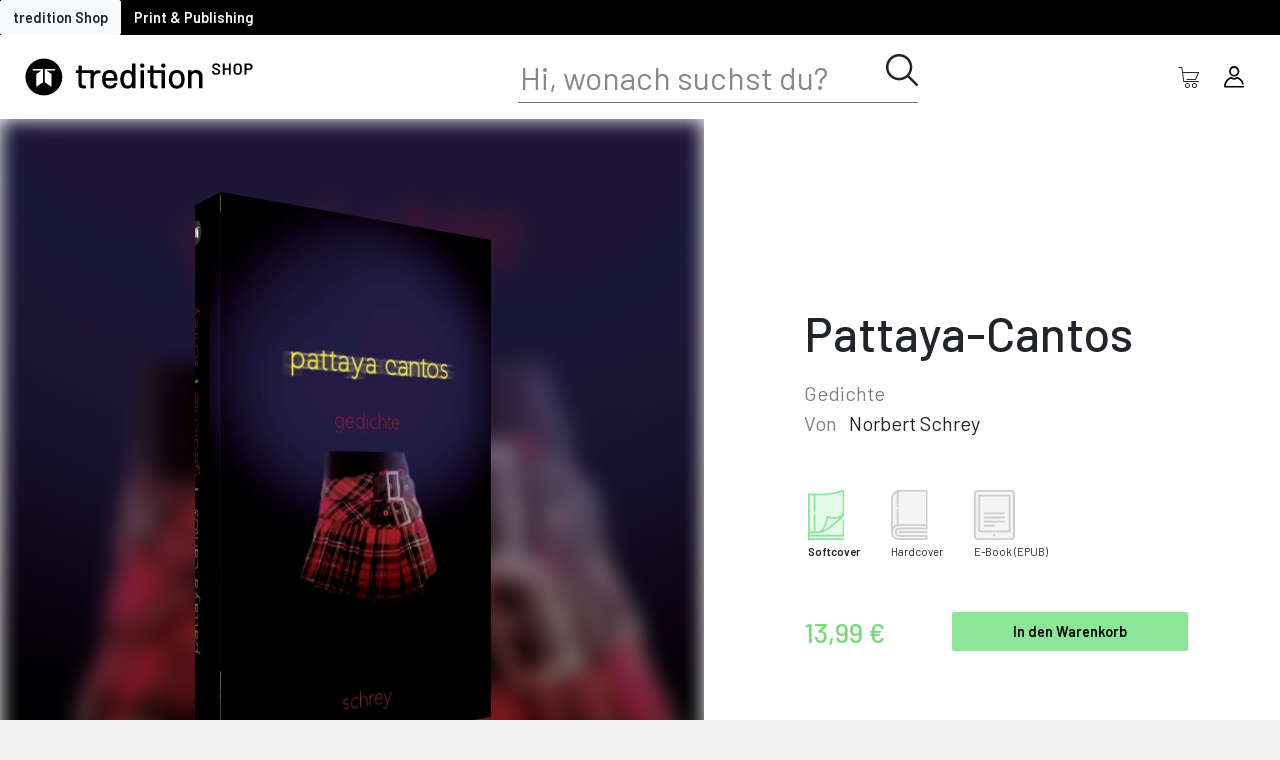

--- FILE ---
content_type: text/html; charset=utf-8
request_url: https://shop.tredition.com/booktitle/Pattaya-Cantos/W-1_143372
body_size: 98424
content:
<!DOCTYPE html>
<html lang="en">
<head>
    <meta charset="utf-8"/>
    <meta name="viewport" content="width=device-width, initial-scale=1.0"/>
    <title>BookTitle - treditition6.webShop</title>
    <link rel="stylesheet" href="/css/bootstrap/bootstrap.min.css" />
    <link rel="stylesheet" href="/css/site.css?v=HX-_EGou6YzCvaiSwzhYSdOxJpo9b1PLSJGGXkx-XnU" />
    <link href="treditionShop.styles.css" rel="stylesheet"/>
    <link href="/css/range.css" rel="stylesheet" />
    <link href="/css/loader.css" rel="stylesheet" />
    <link href="/css/modal.css" rel="stylesheet" />
    <link href="/css/sidebar.css" rel="stylesheet" />
    <link href="/css/actionbar.css" rel="stylesheet" />
    <link href="https://cdnjs.cloudflare.com/ajax/libs/font-awesome/5.8.2/css/all.min.css" rel="stylesheet"/>
    <link href="/global/css/global.css" rel="stylesheet" />
    <link href="/global/css/fonts.css" rel="stylesheet" />
    <link href="/global/css/iconfont.css" rel="stylesheet" />
    <link href="/global/css/buttons.css" rel="stylesheet" />
    <link href="/global/css/password.css" rel="stylesheet" />
    <link href="/global/css/checkboxes.css" rel="stylesheet" />
    <link href="/global/css/tables.css" rel="stylesheet" />
    <link href="/global/css/validation.css" rel="stylesheet" />
    <link href="/global/css/selects.css" rel="stylesheet" />
    <link href="/global/css/inputs.css" rel="stylesheet" />
    <link href="/global/css/taginput.css" rel="stylesheet" />
    <link rel="stylesheet" href="/css/layout.css?v=l3WFqTU9h5FjbmyCT3wNidICFKycAMV4z5FI7ZQue6U" />
    <base href="/" />
    <script src="/js/jquery-3.6.0.min.js"></script>
    <script src="/js/bootstrap.bundle.min.js"></script>
    <script src="/js/modernizr.2.5.3.min.js"></script>
    <script src="/js/ajax-helper.js"></script>
    <script src="/js/shoppingCart.js"></script>
    <script src="/js/navigation.js"></script>
</head>
<body>
<div class="page">
    
<div class="top-panel">
    <button class="btn btn-light">tredition Shop</button>
    <a href="https://tredition.com/" style="text-decoration: none;" class="btn btn-black">Print &amp; Publishing</a>
</div>

<div class="navigation-panel">
    <div class="sidemenu-button">
        <button class="btn btn-outline-none" style="font-size:1.2rem;" SwitchLeftMenu>
            <span class="icon icon-tredition-app-switch"></span>
        </button>
    </div>
    <div class="navigation-panel-image">
        <a href="/">
            <img class="tredition-logo-shop" src="/img/tredition_SHOP_Logo.svg" style="margin-right:40px;cursor:pointer;" NavigateToHome>
        </a>
    </div>
        <div class="search-bar-container">
            <div class="search-panel">
                <div>
                    <input id="search" class="search-control" placeholder="Hi, wonach suchst du?" type="text" name="SearchTerm" value="" />
                </div>
                <div class="search-icon" SwitchSearchBar>
                    <span class="icon icon-tredition-lupe-control"></span>
                </div>
            </div>
        </div>
    <div class="d-flex flex-row">
        <button class="btn btn-outline-none" style="font-size:1.3rem;max-height:45px;" SwitchSearchBar>
            <span class="icon icon-tredition-lupe-control search-icon-mobile"></span>
        </button>
        <button class="btn btn-outline-none" style="font-size:1.3rem;max-height:45px;" onclick="showShoppincartPanel();">
            <span class="icon icon-tredition-warenkorb-shop"></span>

            <div class="cart-indicator" hidden=hidden>
                <div style="position:relative;width:7px;height:7px;background-color:#ff0000;border-radius:5px;left:18px;top:-26px;border:1px solid #ffffff;"></div>
            </div>

        </button>
        <button class="btn btn-outline-none" style="font-size:1.3rem;max-height:45px;" onclick="toggleAccountPanel()">
            <span class="icon icon-tredition-avatar-control"></span>
        </button>
    </div>
</div>


<script>
function showShoppincartPanel() {
     let endpoint = '/ShoppingCart/showshoppingcartpanel'
     let data = {};
     updateShoppingCart(endpoint, data);
}


</script>

    <div class="main">
        <link rel="stylesheet" href="/css/bookdetails.css" asp-append-version="true" />
<link rel="stylesheet" href="/css/book3d.css" asp-append-version="true" />
<link rel="stylesheet" href="/lib/toastr/toastr.min.css" asp-append-version="true" />
<link rel="stylesheet" href="/css/lightSlider.css" />
<script src="js/lightSlider.js"></script>
<script type="text/javascript" src="/lib/toastr/toastr.min.js"></script>

<div b-1qx6eq6xph id="inside-view" style="display: none;">
    <link rel="stylesheet" href="/css/book-inside.css" />
<link rel="stylesheet" href="/css/lightSlider.css" />
<script src="js/lightSlider.js"></script>

<div class="preview-overlay">
    <div class="insideview insideview-header">
        <button class="btn btn-outline-none" onclick="hideInsideView();">
            <span class="icon icon-tredition-schliessen-control text-white"></span>
        </button>
    </div>

</div>

<script>


function hideInsideView() {
    $('#inside-view').hide();
}

</script>

</div>

<div b-1qx6eq6xph class="content">

<div b-1qx6eq6xph class="d-flex flex-column" style="width:100%;">
<div b-1qx6eq6xph class="basic-header">

    <div b-1qx6eq6xph class="preview-image">
        <div b-1qx6eq6xph style="position:absolute;left:0;top:0;width:100%;height:100%;background-image:url(https://treditionstorage.blob.core.windows.net/assets/9093d04a-11d7-4248-aa63-596c328858bc-cover-front.jpg?cache=db7e8f14-5727-4328-b8b6-da927dcac1b2);background-repeat:no-repeat;background-size:200%;background-position:center center;filter:blur(10px) brightness(0.8);"></div>

<div id="scene3d" style="width:454px;height:718px;" b-d1utuemb17><div id="book3dcss" class="noselect" style="cursor:pointer;width:454px;height:718px;transform:rotateX(0.0deg) rotateY(0.0deg) scale3D(0.5, 0.5, 0.5);" b-d1utuemb17><div id="book-front" style="width:459px;height:728px;transform: rotateY(0deg) translateY(-5px) translateZ(37px);background-image:url(https://treditionstorage.blob.core.windows.net/assets/9093d04a-11d7-4248-aa63-596c328858bc-cover-front.jpg?cache=db7e8f14-5727-4328-b8b6-da927dcac1b2);background-size:cover;background-repeat:no-repeat;background-position:center center;" b-d1utuemb17></div>
        <div id="book-back" style="width:459px;height:728px;transform: rotateY(180deg) translateY(-5px) translateZ(37px);background-image:url(https://treditionstorage.blob.core.windows.net/assets/9093d04a-11d7-4248-aa63-596c328858bc-cover-back.jpg?cache=db7e8f14-5727-4328-b8b6-da927dcac1b2);background-size:cover;background-repeat:no-repeat;background-position:center center;" b-d1utuemb17></div><div id="book-right" style="width:72px;height:718px;transform: rotateY(90deg) translateZ(417px);background-image:url(https://treditionstorage.blob.core.windows.net/commondata/book-pages-v.png?cache=db7e8f14-5727-4328-b8b6-da927dcac1b2);" b-d1utuemb17></div>
            <div id="book-left" style="width:74px;height:728px;transform: rotateY(-90deg) translateY(-5px) translateZ(37px);background-image:url(https://treditionstorage.blob.core.windows.net/assets/9093d04a-11d7-4248-aa63-596c328858bc-cover-bookback.jpg?cache=db7e8f14-5727-4328-b8b6-da927dcac1b2);background-size:cover;background-repeat:no-repeat;background-position:center center;" b-d1utuemb17></div>
            <div id="book-top" style="width:453px;height:72px;transform: rotateX(90deg) translateZ(37px) translateX(1px);background-image:url(https://treditionstorage.blob.core.windows.net/commondata/book-pages-h.png?cache=db7e8f14-5727-4328-b8b6-da927dcac1b2);" b-d1utuemb17></div>
            <div id="book-bottom" style="width:453px;height:72px;transform: rotateX(-90deg) translateZ(681px) translateX(1px);background-image:url(https://treditionstorage.blob.core.windows.net/commondata/book-pages-h.png?cache=db7e8f14-5727-4328-b8b6-da927dcac1b2);" b-d1utuemb17></div>
            <div id="book-bottom-shadow" style="width:454px;height:74px;transform: rotateX(-90deg) translateZ(718px);visibility:visible;" b-d1utuemb17></div></div></div>
    </div>

    <div b-1qx6eq6xph id="BasicData" class="basic-data">
        <h1 b-1qx6eq6xph>Pattaya-Cantos</h1>
        <div b-1qx6eq6xph class="barlow-regular-20 text-black-50 mt-3">Gedichte</div>

        <div b-1qx6eq6xph class="barlow-regular-20 mb-4">
            <span b-1qx6eq6xph class="text-black-50 mr-2">Von</span>
                <span b-1qx6eq6xph style="cursor:pointer;" onclick="navigateToAuthorProfile('03a43d2b-3f7b-472f-bd02-afc5b08614e2', 'ad48f5aa-219d-4edd-8399-e868c86dc711-PBPS1_34529')">Norbert Schrey</span>


            <div b-1qx6eq6xph class="d-flex flex-row flex-wrap my-5 align-items-start">
                    <div b-1qx6eq6xph id="icon_9093d04a-11d7-4248-aa63-596c328858bc" class="product-icon d-flex flex-column m-1 product-selected" style="transition:0.3s; width:75px" onclick="selectProductAndUpdate('9093d04a-11d7-4248-aa63-596c328858bc')">
                        <div b-1qx6eq6xph class="d-flex justify-content-start" style="width: 50px;">
                            <span b-1qx6eq6xph class="icon-tredition-SoftcoverGrafik" style="height: 50px;"></span>
                        </div>
                        <div b-1qx6eq6xph id="desc_9093d04a-11d7-4248-aa63-596c328858bc" class="product-description barlow-small-12 mt-1 selected-description" style="white-space:nowrap;">
                            <span b-1qx6eq6xph>Softcover</span>
                        </div>
                    </div>
                    <div b-1qx6eq6xph id="icon_218995a6-974b-40c8-8b37-ec198a7e63f8" class="product-icon d-flex flex-column m-1 product-unselected" style="transition:0.3s; width:75px" onclick="selectProductAndUpdate('218995a6-974b-40c8-8b37-ec198a7e63f8')">
                        <div b-1qx6eq6xph class="d-flex justify-content-start" style="width: 50px;">
                            <span b-1qx6eq6xph class="icon-tredition-HardcoverGrafik" style="height: 50px;"></span>
                        </div>
                        <div b-1qx6eq6xph id="desc_218995a6-974b-40c8-8b37-ec198a7e63f8" class="product-description barlow-small-12 mt-1 " style="white-space:nowrap;">
                            <span b-1qx6eq6xph>Hardcover</span>
                        </div>
                    </div>
                    <div b-1qx6eq6xph id="icon_457139c9-931f-4b82-b583-40575240494d" class="product-icon d-flex flex-column m-1 product-unselected" style="transition:0.3s; width:75px" onclick="selectProductAndUpdate('457139c9-931f-4b82-b583-40575240494d')">
                        <div b-1qx6eq6xph class="d-flex justify-content-start" style="width: 50px;">
                            <span b-1qx6eq6xph class="icon-tredition-EBookGrafik" style="height: 50px;"></span>
                        </div>
                        <div b-1qx6eq6xph id="desc_457139c9-931f-4b82-b583-40575240494d" class="product-description barlow-small-12 mt-1 " style="white-space:nowrap;">
                            <span b-1qx6eq6xph>E-Book</span>
                            <span b-1qx6eq6xph>(EPUB)</span>
                        </div>
                    </div>

            </div>
        </div>

        <div b-1qx6eq6xph class="basic-data-controls">
            <div b-1qx6eq6xph class="d-flex flex-row align-items-center">
                <div b-1qx6eq6xph class="barlow-medium-30 text-mint-dark mr-4" style="min-width: 100px;">
                    <div b-1qx6eq6xph id="product-price">
                        13,99 &#x20AC;
                    </div>
                </div>
            </div>
            <div b-1qx6eq6xph class="d-flex flex-row align-items-center ml-4">
                <div b-1qx6eq6xph>
                    <button b-1qx6eq6xph style="white-space: nowrap;" class="btn btn-success-wide" onclick="addProductToShoppingCart('9093d04a-11d7-4248-aa63-596c328858bc', 1, false)">In den Warenkorb</button>
                </div>
            </div>
        </div>
    </div>
</div>

<div b-1qx6eq6xph class="details-container bg-white">
    <div b-1qx6eq6xph class="details-sub-container mb-5 ">
        <div b-1qx6eq6xph class="details-header">Beschreibung</div>
        <div b-1qx6eq6xph class="nunito-30">
            <div b-1qx6eq6xph id="short_03a43d2b-3f7b-472f-bd02-afc5b08614e2" style="position: relative;">
                <pre b-1qx6eq6xph class="nunito-30" style="white-space: pre-line;">
Im klassischen Gewand und doch ganz im Leben wird dieser Gedichtzyklus, dem es ebenso wenig an Eleganz und Tiefsinn wie an Derbheit und Komik mangelt, von anspruchsvollen LeserInnen und Fans unprätent<span b-1qx6eq6xph> ...</span>
                        </pre>
                <button b-1qx6eq6xph class="btn btn-sm btn-outline-none nunito-30-b" onclick="toggleDescription('03a43d2b-3f7b-472f-bd02-afc5b08614e2')">...mehr</button>
            </div>
            <div b-1qx6eq6xph id="full_03a43d2b-3f7b-472f-bd02-afc5b08614e2" style="position: relative;" class="hidden">
                <pre b-1qx6eq6xph class="nunito-30" style="white-space: pre-line;">
                            Im klassischen Gewand und doch ganz im Leben wird dieser Gedichtzyklus, dem es ebenso wenig an Eleganz und Tiefsinn wie an Derbheit und Komik mangelt, von anspruchsvollen LeserInnen und Fans unprätentiöser Sprache wie ein Leckerbissen verschlungen werden.
                        </pre>
                <button b-1qx6eq6xph class="btn btn-sm btn-outline-none nunito-30-b" onclick="toggleDescription('03a43d2b-3f7b-472f-bd02-afc5b08614e2')">...weniger</button>
            </div>
        </div>
    </div>
</div>


<div b-1qx6eq6xph class="details-container">
    <div b-1qx6eq6xph class="details-sub-container details-sub-container-horiz">
        <div b-1qx6eq6xph class="details-header pt-0" style="width:20%;">Details</div>

        <div b-1qx6eq6xph class="d-flex nunito-20 flex-wrap" style="line-height: 40px; gap: 20px;">
            <div b-1qx6eq6xph class="book-info">
                <div b-1qx6eq6xph class="barlow-semi-bold-18 mb-2" style="margin-left: 15px;">Buchdaten</div>
                <ul b-1qx6eq6xph>
                    <li b-1qx6eq6xph>Auflage: 1</li>
                    
                    <li b-1qx6eq6xph>Ver&#xF6;ffentlichungsdatum: 15.02.2021</li>
                            <li b-1qx6eq6xph>Von Norbert Schrey</li>

                    <li b-1qx6eq6xph>
                        Sprache:
Deutsch                    </li>
                </ul>
            </div>
                <div b-1qx6eq6xph class="book-info">
                    <div b-1qx6eq6xph class="barlow-semi-bold-18 mb-2" style="margin-left:15px">Daten: Softcover</div>
                    <ul b-1qx6eq6xph>
                        <li b-1qx6eq6xph>ISBN: 978-3-347-17674-4</li>
                            <li b-1qx6eq6xph id="page-count">Seiten: 328</li>
                            <li b-1qx6eq6xph>Ma&#xDF;e und Beschnitt: 12 x 19 cm</li>
                            <li b-1qx6eq6xph>Gewicht: 348,9g</li>
                            <li b-1qx6eq6xph>Produktionszeit: 5 Werktage</li>
                    </ul>
                </div>
                <div b-1qx6eq6xph class="book-info">
                    <div b-1qx6eq6xph class="barlow-semi-bold-18 mb-2" style="margin-left:15px">Daten: Hardcover</div>
                    <ul b-1qx6eq6xph>
                        <li b-1qx6eq6xph>ISBN: 978-3-347-17675-1</li>
                            <li b-1qx6eq6xph id="page-count">Seiten: 328</li>
                            <li b-1qx6eq6xph>Ma&#xDF;e und Beschnitt: 12 x 19 cm</li>
                            <li b-1qx6eq6xph>Gewicht: 448,1g</li>
                            <li b-1qx6eq6xph>Produktionszeit: 5 Werktage</li>
                    </ul>
                </div>
                <div b-1qx6eq6xph class="book-info">
                    <div b-1qx6eq6xph class="barlow-semi-bold-18 mb-2" style="margin-left:15px">Daten: E-Book</div>
                    <ul b-1qx6eq6xph>
                        <li b-1qx6eq6xph>ISBN: 978-3-347-17676-8</li>
                            <li b-1qx6eq6xph>Entspricht 328 Standardseiten</li>
                    </ul>
                </div>
        </div>
    </div>
</div>

    <div b-1qx6eq6xph class="reviews-container author-container">
        <div b-1qx6eq6xph class="details-sub-container details-sub-container-horiz">
            
<div class="authors">
    <div class="author-header">
&#xDC;ber den Autor    </div>


        <div id="content_ad48f5aa-219d-4edd-8399-e868c86dc711-PBPS1_34529" class="author-content hidden">
            <div class="d-flex flex-column flex-md-row justify-content-start">
                <div class="author-image-box">
                        <img class="author-image" src="/img/tredition_avatar_3000x2000px_03.jpg" alt="author-portrait"/>
                    <div class="author-name barlow-regular-18" style="color:#929292;">
                        <span onclick="navigateToAuthorProfile('03a43d2b-3f7b-472f-bd02-afc5b08614e2', 'ad48f5aa-219d-4edd-8399-e868c86dc711-PBPS1_34529')">
                            Mehr &#xFC;ber Norbert Schrey
                        </span>
                    </div>
                </div>
                <div class="author-info ml-0 ml-md-4">



                        <div id="short_author_ad48f5aa-219d-4edd-8399-e868c86dc711-PBPS1_34529" class="nunito-30 infos">
Schrey, in der T&#xFC;rkei aufgewachsen bzw. im Krefelder Bahnhofsviertel, zerm&#xFC;rbendes Theologiestudium in Bonn, verkrachter Pfarrer, freischaffender Maler und Autor, liiert mit Kim Nu O Ng, lebt heute auf der Insel des ewigen Fr&#xFC;hlings.                        </div>
                        <div id="full_author_ad48f5aa-219d-4edd-8399-e868c86dc711-PBPS1_34529" class="nunito-30 infos hidden">
                            Schrey, in der T&#xFC;rkei aufgewachsen bzw. im Krefelder Bahnhofsviertel, zerm&#xFC;rbendes Theologiestudium in Bonn, verkrachter Pfarrer, freischaffender Maler und Autor, liiert mit Kim Nu O Ng, lebt heute auf der Insel des ewigen Fr&#xFC;hlings.
                            <br/>
                            <button class="btn btn-sm btn-outline-none nunito-30-b" onclick="toggleAuthorDescription('ad48f5aa-219d-4edd-8399-e868c86dc711-PBPS1_34529')">weniger</button>
                        </div>
                </div>
            </div>
        </div>
</div>


<script>
let language;
$(document).ready(function () {
    var first = 'ad48f5aa-219d-4edd-8399-e868c86dc711-PBPS1_34529';
     $('#tab_'+first).addClass('active');
     $('#content_'+first).removeClass('hidden');
     
     language = 'ger'
     $('#'+language).removeClass('hidden');
     $('.btn_'+language).addClass('active');
});

function selectAuthor(id) {
    $('.nav-link').removeClass('active');
    $('#tab_'+id).addClass('active');
    $('.author-content').addClass('hidden');
    $('#content_'+id).removeClass('hidden');
    
    $('.btn_'+language).addClass('active');
    
    
}

function toggleAuthorDescription(authorId) {
  if (!authorId) throw new Error("authorId is mandantory");
  $("#full_author_" + authorId)?.toggleClass('hidden');
  $("#short_author_" + authorId)?.toggleClass('hidden');
}

function changeLanguage(lang) {
     language = lang;
     $('.infos').addClass('hidden');    
     $('#'+lang).removeClass('hidden');
     $('.lang-btn').removeClass('active');
     $('.btn_'+lang).addClass('active');
}
</script>


<style>

    .authors, .nav-tabs {
    width: 100%;
    }
    .btns {
        width: 50px;
        position: relative;
        right: -40px;
        margin-left: auto;        
    }
    .lang-btn { 
        height: 30px;
        width: 30px;
        background-color:#929292;
        position: absolute;
        right: 0;
        border-radius: 50%;
        display: flex;
        justify-content: center;
        align-items: center;
    }
    .lang-btn.active {
        background-color:#e5fae8;
    } 
    .author-name {
        margin-bottom: 0.5rem;
        cursor: pointer;
        max-width: initial;
        overflow: hidden;
        text-overflow: ellipsis;
    }
    
    .author-header { 
        margin-bottom: 1rem;
        font-size: 2.5rem;
        font-weight: 500;
    }
    .author-image-box {        
        min-width: 350px;
        max-width:450px;
    }
    .author-image {
        width: 100%;
    }
    
    .author-info {       
       // margin-left: 1rem;
    }
</style>

        </div>
    </div>

    <div b-1qx6eq6xph class="details-container mb-5">
        <div b-1qx6eq6xph class="">
            <div b-1qx6eq6xph style="padding-left:62px;" class="details-header ml-2">Das k&#xF6;nnte dir auch gefallen</div>
            <div b-1qx6eq6xph>
                <link rel="stylesheet" href="/css/lightSlider.css" />
<link rel="stylesheet" href="/css/bookCarousel.css" />
<script src="js/lightSlider.js"></script>

<div b-mteqw57cce class="mx-auto" style="width: 95%;">
    <ul b-mteqw57cce id="lightSlider" class="book-carousel">
            <li b-mteqw57cce>
                <div b-mteqw57cce class="card-col">
                    <div b-mteqw57cce class="card-new">
                        <div b-mteqw57cce class="card-heading">
                            <div b-mteqw57cce class="starrating" style="top:-2px !important;" onclick="event.stopPropagation();">
                                
<link rel="stylesheet" href="/lib/starrating/star-rating.css" />
<link rel="stylesheet" href="/lib/starrating/themes/krajee-fas/theme.css" />
<script type="text/javascript" src="js/lightSlider.js"></script>
<script type="text/javascript" src="/lib/starrating/star-rating.js"></script>
<script type="text/javascript" src="/lib/starrating/themes/krajee-fas/theme.js"></script>

<input id="input-beebda21-5029-4e78-8ac2-4d6a22e05b56" name="input-1" type="number" class="kv-ltr-theme-fas-star rating-loading" step="1" data-size="xs" value="0">


<script>
$(document).ready(function(){
    $('#input-beebda21-5029-4e78-8ac2-4d6a22e05b56').rating({
     theme: 'krajee-fas',
     showClear: false,
     showCaption: false,
     readonly: true,
    });     
});
</script>

<style>
     span.filled-stars {
        color: #8ce699 !important;
        -webkit-text-stroke: unset !important;
        text-shadow: none !important;
    }
    .black-stars span.filled-stars {
         color: #000000 !important;
        -webkit-text-stroke: unset !important;
        text-shadow: none !important;
    }
    
</style>

                            </div>
                        </div>
                        <div b-mteqw57cce class="card-image-wrapper">
                            <a class="card-image-anchor" href="/booktitle/Testbuch/W-44_3943">
                                <img b-mteqw57cce alt="" class="card-image" src="https://treditionstorage.blob.core.windows.net/assets/df06f197-a0d6-4450-8ef3-0479207c3ffe-cover-Thumbnail.jpg" NavigateToDetails/>
                            </a>
                        </div>
                        <div b-mteqw57cce class="w-100">
                            <div b-mteqw57cce class="">
                                <div b-mteqw57cce class="author-name text-center">
test Autor test Name, T RH                                </div>
                                <div b-mteqw57cce class="card-b-title text-center">Testbuch</div>
                            </div>

                        </div>
                        <div b-mteqw57cce class="card-buttons">
                            <button b-mteqw57cce class="btn btn-gray-trans-round" SwitchShoppingCart onclick="openSelectionPanel('beebda21-5029-4e78-8ac2-4d6a22e05b56', 0)">
                                <span b-mteqw57cce class="text-black icon icon-tredition-warenkorb-shop book-btn"></span>
                            </button>
                            <a class="btn btn-gray-trans-round mr-2 ml-auto" href="/booktitle/Testbuch/W-44_3943">
                                <span b-mteqw57cce class="text-black icon icon-tredition-weiterlesen1-control book-btn"></span>
                            </a>
                        </div>
                    </div>

                </div>
            </li>
            <li b-mteqw57cce>
                <div b-mteqw57cce class="card-col">
                    <div b-mteqw57cce class="card-new">
                        <div b-mteqw57cce class="card-heading">
                            <div b-mteqw57cce class="starrating" style="top:-2px !important;" onclick="event.stopPropagation();">
                                
<link rel="stylesheet" href="/lib/starrating/star-rating.css" />
<link rel="stylesheet" href="/lib/starrating/themes/krajee-fas/theme.css" />
<script type="text/javascript" src="js/lightSlider.js"></script>
<script type="text/javascript" src="/lib/starrating/star-rating.js"></script>
<script type="text/javascript" src="/lib/starrating/themes/krajee-fas/theme.js"></script>

<input id="input-a2b6de7a-0d18-4355-aeab-907c3312f54e" name="input-1" type="number" class="kv-ltr-theme-fas-star rating-loading" step="1" data-size="xs" value="0">


<script>
$(document).ready(function(){
    $('#input-a2b6de7a-0d18-4355-aeab-907c3312f54e').rating({
     theme: 'krajee-fas',
     showClear: false,
     showCaption: false,
     readonly: true,
    });     
});
</script>

<style>
     span.filled-stars {
        color: #8ce699 !important;
        -webkit-text-stroke: unset !important;
        text-shadow: none !important;
    }
    .black-stars span.filled-stars {
         color: #000000 !important;
        -webkit-text-stroke: unset !important;
        text-shadow: none !important;
    }
    
</style>

                            </div>
                        </div>
                        <div b-mteqw57cce class="card-image-wrapper">
                            <a class="card-image-anchor" href="/booktitle/Schlosser_-_Lyrik/W-1_66622">
                                <img b-mteqw57cce alt="" class="card-image" src="https://treditionstorage.blob.core.windows.net/assets/54b07400-07a9-48fe-9de6-31a2b1c4af06-cover-Thumbnail.jpg" NavigateToDetails/>
                            </a>
                        </div>
                        <div b-mteqw57cce class="w-100">
                            <div b-mteqw57cce class="">
                                <div b-mteqw57cce class="author-name text-center">
Dieter Leibold                                </div>
                                <div b-mteqw57cce class="card-b-title text-center">Schlosser - Lyrik</div>
                            </div>

                        </div>
                        <div b-mteqw57cce class="card-buttons">
                            <button b-mteqw57cce class="btn btn-gray-trans-round" SwitchShoppingCart onclick="openSelectionPanel('a2b6de7a-0d18-4355-aeab-907c3312f54e', 0)">
                                <span b-mteqw57cce class="text-black icon icon-tredition-warenkorb-shop book-btn"></span>
                            </button>
                            <a class="btn btn-gray-trans-round mr-2 ml-auto" href="/booktitle/Schlosser_-_Lyrik/W-1_66622">
                                <span b-mteqw57cce class="text-black icon icon-tredition-weiterlesen1-control book-btn"></span>
                            </a>
                        </div>
                    </div>

                </div>
            </li>
            <li b-mteqw57cce>
                <div b-mteqw57cce class="card-col">
                    <div b-mteqw57cce class="card-new">
                        <div b-mteqw57cce class="card-heading">
                            <div b-mteqw57cce class="starrating" style="top:-2px !important;" onclick="event.stopPropagation();">
                                
<link rel="stylesheet" href="/lib/starrating/star-rating.css" />
<link rel="stylesheet" href="/lib/starrating/themes/krajee-fas/theme.css" />
<script type="text/javascript" src="js/lightSlider.js"></script>
<script type="text/javascript" src="/lib/starrating/star-rating.js"></script>
<script type="text/javascript" src="/lib/starrating/themes/krajee-fas/theme.js"></script>

<input id="input-46667871-0f2c-462f-b9aa-b6db61d4d613" name="input-1" type="number" class="kv-ltr-theme-fas-star rating-loading" step="1" data-size="xs" value="0">


<script>
$(document).ready(function(){
    $('#input-46667871-0f2c-462f-b9aa-b6db61d4d613').rating({
     theme: 'krajee-fas',
     showClear: false,
     showCaption: false,
     readonly: true,
    });     
});
</script>

<style>
     span.filled-stars {
        color: #8ce699 !important;
        -webkit-text-stroke: unset !important;
        text-shadow: none !important;
    }
    .black-stars span.filled-stars {
         color: #000000 !important;
        -webkit-text-stroke: unset !important;
        text-shadow: none !important;
    }
    
</style>

                            </div>
                        </div>
                        <div b-mteqw57cce class="card-image-wrapper">
                            <a class="card-image-anchor" href="/booktitle/Herzsaison/W-1_66837">
                                <img b-mteqw57cce alt="" class="card-image" src="https://treditionstorage.blob.core.windows.net/assets/5c2f810f-a0f2-4640-baf0-e38e234e2fdd-cover-Thumbnail.jpg" NavigateToDetails/>
                            </a>
                        </div>
                        <div b-mteqw57cce class="w-100">
                            <div b-mteqw57cce class="">
                                <div b-mteqw57cce class="author-name text-center">
Gerit Mehnert                                </div>
                                <div b-mteqw57cce class="card-b-title text-center">Herzsaison</div>
                            </div>

                        </div>
                        <div b-mteqw57cce class="card-buttons">
                            <button b-mteqw57cce class="btn btn-gray-trans-round" SwitchShoppingCart onclick="openSelectionPanel('46667871-0f2c-462f-b9aa-b6db61d4d613', 0)">
                                <span b-mteqw57cce class="text-black icon icon-tredition-warenkorb-shop book-btn"></span>
                            </button>
                            <a class="btn btn-gray-trans-round mr-2 ml-auto" href="/booktitle/Herzsaison/W-1_66837">
                                <span b-mteqw57cce class="text-black icon icon-tredition-weiterlesen1-control book-btn"></span>
                            </a>
                        </div>
                    </div>

                </div>
            </li>
            <li b-mteqw57cce>
                <div b-mteqw57cce class="card-col">
                    <div b-mteqw57cce class="card-new">
                        <div b-mteqw57cce class="card-heading">
                            <div b-mteqw57cce class="starrating" style="top:-2px !important;" onclick="event.stopPropagation();">
                                
<link rel="stylesheet" href="/lib/starrating/star-rating.css" />
<link rel="stylesheet" href="/lib/starrating/themes/krajee-fas/theme.css" />
<script type="text/javascript" src="js/lightSlider.js"></script>
<script type="text/javascript" src="/lib/starrating/star-rating.js"></script>
<script type="text/javascript" src="/lib/starrating/themes/krajee-fas/theme.js"></script>

<input id="input-2b42036f-0abb-4c13-a927-e8821ceb290b" name="input-1" type="number" class="kv-ltr-theme-fas-star rating-loading" step="1" data-size="xs" value="0">


<script>
$(document).ready(function(){
    $('#input-2b42036f-0abb-4c13-a927-e8821ceb290b').rating({
     theme: 'krajee-fas',
     showClear: false,
     showCaption: false,
     readonly: true,
    });     
});
</script>

<style>
     span.filled-stars {
        color: #8ce699 !important;
        -webkit-text-stroke: unset !important;
        text-shadow: none !important;
    }
    .black-stars span.filled-stars {
         color: #000000 !important;
        -webkit-text-stroke: unset !important;
        text-shadow: none !important;
    }
    
</style>

                            </div>
                        </div>
                        <div b-mteqw57cce class="card-image-wrapper">
                            <a class="card-image-anchor" href="/booktitle/Volle_Fahrt_voraus/W-1_66866">
                                <img b-mteqw57cce alt="" class="card-image" src="https://treditionstorage.blob.core.windows.net/assets/5c4c0fab-34a8-4bd8-8202-ae2f23b4db6e-cover-Thumbnail.jpg" NavigateToDetails/>
                            </a>
                        </div>
                        <div b-mteqw57cce class="w-100">
                            <div b-mteqw57cce class="">
                                <div b-mteqw57cce class="author-name text-center">
Thorben Pa&#xDF;manns                                </div>
                                <div b-mteqw57cce class="card-b-title text-center">Volle Fahrt voraus!</div>
                            </div>

                        </div>
                        <div b-mteqw57cce class="card-buttons">
                            <button b-mteqw57cce class="btn btn-gray-trans-round" SwitchShoppingCart onclick="openSelectionPanel('2b42036f-0abb-4c13-a927-e8821ceb290b', 0)">
                                <span b-mteqw57cce class="text-black icon icon-tredition-warenkorb-shop book-btn"></span>
                            </button>
                            <a class="btn btn-gray-trans-round mr-2 ml-auto" href="/booktitle/Volle_Fahrt_voraus/W-1_66866">
                                <span b-mteqw57cce class="text-black icon icon-tredition-weiterlesen1-control book-btn"></span>
                            </a>
                        </div>
                    </div>

                </div>
            </li>
            <li b-mteqw57cce>
                <div b-mteqw57cce class="card-col">
                    <div b-mteqw57cce class="card-new">
                        <div b-mteqw57cce class="card-heading">
                            <div b-mteqw57cce class="starrating" style="top:-2px !important;" onclick="event.stopPropagation();">
                                
<link rel="stylesheet" href="/lib/starrating/star-rating.css" />
<link rel="stylesheet" href="/lib/starrating/themes/krajee-fas/theme.css" />
<script type="text/javascript" src="js/lightSlider.js"></script>
<script type="text/javascript" src="/lib/starrating/star-rating.js"></script>
<script type="text/javascript" src="/lib/starrating/themes/krajee-fas/theme.js"></script>

<input id="input-0c5bb729-3431-4aad-8af2-5bc36257ca83" name="input-1" type="number" class="kv-ltr-theme-fas-star rating-loading" step="1" data-size="xs" value="0">


<script>
$(document).ready(function(){
    $('#input-0c5bb729-3431-4aad-8af2-5bc36257ca83').rating({
     theme: 'krajee-fas',
     showClear: false,
     showCaption: false,
     readonly: true,
    });     
});
</script>

<style>
     span.filled-stars {
        color: #8ce699 !important;
        -webkit-text-stroke: unset !important;
        text-shadow: none !important;
    }
    .black-stars span.filled-stars {
         color: #000000 !important;
        -webkit-text-stroke: unset !important;
        text-shadow: none !important;
    }
    
</style>

                            </div>
                        </div>
                        <div b-mteqw57cce class="card-image-wrapper">
                            <a class="card-image-anchor" href="/booktitle/Fl%253fgge_Worte/W-1_67227">
                                <img b-mteqw57cce alt="" class="card-image" src="https://treditionstorage.blob.core.windows.net/assets/b5558f70-4904-4e18-9384-22aaadbf8231-cover-Thumbnail.jpg" NavigateToDetails/>
                            </a>
                        </div>
                        <div b-mteqw57cce class="w-100">
                            <div b-mteqw57cce class="">
                                <div b-mteqw57cce class="author-name text-center">
Latif Havr&#xE9;st                                </div>
                                <div b-mteqw57cce class="card-b-title text-center">Fl&#xFC;gge Worte</div>
                            </div>

                        </div>
                        <div b-mteqw57cce class="card-buttons">
                            <button b-mteqw57cce class="btn btn-gray-trans-round" SwitchShoppingCart onclick="openSelectionPanel('0c5bb729-3431-4aad-8af2-5bc36257ca83', 0)">
                                <span b-mteqw57cce class="text-black icon icon-tredition-warenkorb-shop book-btn"></span>
                            </button>
                            <a class="btn btn-gray-trans-round mr-2 ml-auto" href="/booktitle/Fl%253fgge_Worte/W-1_67227">
                                <span b-mteqw57cce class="text-black icon icon-tredition-weiterlesen1-control book-btn"></span>
                            </a>
                        </div>
                    </div>

                </div>
            </li>
            <li b-mteqw57cce>
                <div b-mteqw57cce class="card-col">
                    <div b-mteqw57cce class="card-new">
                        <div b-mteqw57cce class="card-heading">
                            <div b-mteqw57cce class="starrating" style="top:-2px !important;" onclick="event.stopPropagation();">
                                
<link rel="stylesheet" href="/lib/starrating/star-rating.css" />
<link rel="stylesheet" href="/lib/starrating/themes/krajee-fas/theme.css" />
<script type="text/javascript" src="js/lightSlider.js"></script>
<script type="text/javascript" src="/lib/starrating/star-rating.js"></script>
<script type="text/javascript" src="/lib/starrating/themes/krajee-fas/theme.js"></script>

<input id="input-018d6fe9-7059-4720-9017-928c5c2616de" name="input-1" type="number" class="kv-ltr-theme-fas-star rating-loading" step="1" data-size="xs" value="0">


<script>
$(document).ready(function(){
    $('#input-018d6fe9-7059-4720-9017-928c5c2616de').rating({
     theme: 'krajee-fas',
     showClear: false,
     showCaption: false,
     readonly: true,
    });     
});
</script>

<style>
     span.filled-stars {
        color: #8ce699 !important;
        -webkit-text-stroke: unset !important;
        text-shadow: none !important;
    }
    .black-stars span.filled-stars {
         color: #000000 !important;
        -webkit-text-stroke: unset !important;
        text-shadow: none !important;
    }
    
</style>

                            </div>
                        </div>
                        <div b-mteqw57cce class="card-image-wrapper">
                            <a class="card-image-anchor" href="/booktitle/1_Bubenreuther_Literaturwettbewerb_2015/W-1_67439">
                                <img b-mteqw57cce alt="" class="card-image" src="https://treditionstorage.blob.core.windows.net/assets/e22ecd1b-acd1-45ab-aeab-f6421261dc40-cover-Thumbnail.jpg" NavigateToDetails/>
                            </a>
                        </div>
                        <div b-mteqw57cce class="w-100">
                            <div b-mteqw57cce class="">
                                <div b-mteqw57cce class="author-name text-center">
Christoph-Maria Liegener, S&#xF6;ren Heim, Julia Briede&#x9;, Ingrid Thiel, Bettina Henningsen, Mona Ullrich, Werner Siepler, Tessa B&#xF6;hlke, Alexandra Hu&#xDF;, Alli Wolfram, Helmut Glatz, Eva-Jutta Horn, Christa Wagner, Molla Demirel, Ulrike Tovar, Cornelia Arbaoui, Eva Beylich, Lena Bachleitner, Marvin J&#xFC;chtern, Wilfried Flau, Kristin Kunst, Wolfgang Mach, Wolfgang ten Brink, Helmut Lohm&#xFC;ller&#x9;, Thomas Talger, Bert Skodowski, Anna Nova&#x9;, Marvin Neidhardt, Michael Lehmann, Wolfgang R&#xF6;dig, Jana E. Hentzschel, Ingrid Schacht, Lucie Prei&#xDF;ler, Christiane Schwarze, Sima Moussavian, Gianna Suzann Goldenbaum, Leonie Halter, Christina Klose, Sven Armin Domann, Patrick Aigner, Christian Knieps, Gerhard Goldmann, Sarah Wetterau, Heiner Br&#xFC;ckner, Safak Saricicek, Margret K&#xFC;llmar, Guido Blietz, Tina Klemm, Diana Kunzweiler, Ang&#xE9;lique Duvier, Irene Diamantis, Florian A. N. M&#xFC;ller, Annelie Kelch, Sigune Schnabel, Udo Dickenberger, Susi Petersohn, Ingrid Achleitner, Karola Meling, Sonja Frenzel, J&#xFC;rgen R&#xF6;sch-Brassovan, Marco Frohberger, Micha Johannes Aselwimmer, Lisa Pond, Georg Fox, blume (michael johann bauer) , Kathrin B. K&#xFC;low, Daniel Ritter, Fabienne Ferber, Thomas Anin, Yves Engelschmidt, Leander Beil, Ulrich Pistor, Sabine Kohlert, Hannelore Furch, Renate Maria Riehemann, Bernd Daschek, Elisabeth Junge, Roman Olasz, Angelika Schranz, Silke Vogt, Volker Maa&#xDF;en, Inga Kess, Roswitha Springschitz, Stefanie Dominguez, Tanja Sawall, Vanessa Rauch, Regina Levanic, Heinz-Helmut Hadwiger, Horst Decker, Benjamin Baumann                                </div>
                                <div b-mteqw57cce class="card-b-title text-center">1. Bubenreuther Literaturwettbewerb 2015</div>
                            </div>

                        </div>
                        <div b-mteqw57cce class="card-buttons">
                            <button b-mteqw57cce class="btn btn-gray-trans-round" SwitchShoppingCart onclick="openSelectionPanel('018d6fe9-7059-4720-9017-928c5c2616de', 0)">
                                <span b-mteqw57cce class="text-black icon icon-tredition-warenkorb-shop book-btn"></span>
                            </button>
                            <a class="btn btn-gray-trans-round mr-2 ml-auto" href="/booktitle/1_Bubenreuther_Literaturwettbewerb_2015/W-1_67439">
                                <span b-mteqw57cce class="text-black icon icon-tredition-weiterlesen1-control book-btn"></span>
                            </a>
                        </div>
                    </div>

                </div>
            </li>
            <li b-mteqw57cce>
                <div b-mteqw57cce class="card-col">
                    <div b-mteqw57cce class="card-new">
                        <div b-mteqw57cce class="card-heading">
                            <div b-mteqw57cce class="starrating" style="top:-2px !important;" onclick="event.stopPropagation();">
                                
<link rel="stylesheet" href="/lib/starrating/star-rating.css" />
<link rel="stylesheet" href="/lib/starrating/themes/krajee-fas/theme.css" />
<script type="text/javascript" src="js/lightSlider.js"></script>
<script type="text/javascript" src="/lib/starrating/star-rating.js"></script>
<script type="text/javascript" src="/lib/starrating/themes/krajee-fas/theme.js"></script>

<input id="input-07ca6a99-ec3b-4727-ac43-3dec91e9012e" name="input-1" type="number" class="kv-ltr-theme-fas-star rating-loading" step="1" data-size="xs" value="0">


<script>
$(document).ready(function(){
    $('#input-07ca6a99-ec3b-4727-ac43-3dec91e9012e').rating({
     theme: 'krajee-fas',
     showClear: false,
     showCaption: false,
     readonly: true,
    });     
});
</script>

<style>
     span.filled-stars {
        color: #8ce699 !important;
        -webkit-text-stroke: unset !important;
        text-shadow: none !important;
    }
    .black-stars span.filled-stars {
         color: #000000 !important;
        -webkit-text-stroke: unset !important;
        text-shadow: none !important;
    }
    
</style>

                            </div>
                        </div>
                        <div b-mteqw57cce class="card-image-wrapper">
                            <a class="card-image-anchor" href="/booktitle/Ich_bin_in_deinen_Kreis_gefallen/W-1_67470">
                                <img b-mteqw57cce alt="" class="card-image" src="https://treditionstorage.blob.core.windows.net/assets/2ac1151a-98b0-4ec8-bbb0-9a3c80a3ab60-cover-Thumbnail.jpg" NavigateToDetails/>
                            </a>
                        </div>
                        <div b-mteqw57cce class="w-100">
                            <div b-mteqw57cce class="">
                                <div b-mteqw57cce class="author-name text-center">
Elmar Perkmann                                </div>
                                <div b-mteqw57cce class="card-b-title text-center">Ich bin in deinen Kreis gefallen</div>
                            </div>

                        </div>
                        <div b-mteqw57cce class="card-buttons">
                            <button b-mteqw57cce class="btn btn-gray-trans-round" SwitchShoppingCart onclick="openSelectionPanel('07ca6a99-ec3b-4727-ac43-3dec91e9012e', 0)">
                                <span b-mteqw57cce class="text-black icon icon-tredition-warenkorb-shop book-btn"></span>
                            </button>
                            <a class="btn btn-gray-trans-round mr-2 ml-auto" href="/booktitle/Ich_bin_in_deinen_Kreis_gefallen/W-1_67470">
                                <span b-mteqw57cce class="text-black icon icon-tredition-weiterlesen1-control book-btn"></span>
                            </a>
                        </div>
                    </div>

                </div>
            </li>
            <li b-mteqw57cce>
                <div b-mteqw57cce class="card-col">
                    <div b-mteqw57cce class="card-new">
                        <div b-mteqw57cce class="card-heading">
                            <div b-mteqw57cce class="starrating" style="top:-2px !important;" onclick="event.stopPropagation();">
                                
<link rel="stylesheet" href="/lib/starrating/star-rating.css" />
<link rel="stylesheet" href="/lib/starrating/themes/krajee-fas/theme.css" />
<script type="text/javascript" src="js/lightSlider.js"></script>
<script type="text/javascript" src="/lib/starrating/star-rating.js"></script>
<script type="text/javascript" src="/lib/starrating/themes/krajee-fas/theme.js"></script>

<input id="input-e95a78e7-ed8c-409e-b02b-773f66fc9497" name="input-1" type="number" class="kv-ltr-theme-fas-star rating-loading" step="1" data-size="xs" value="0">


<script>
$(document).ready(function(){
    $('#input-e95a78e7-ed8c-409e-b02b-773f66fc9497').rating({
     theme: 'krajee-fas',
     showClear: false,
     showCaption: false,
     readonly: true,
    });     
});
</script>

<style>
     span.filled-stars {
        color: #8ce699 !important;
        -webkit-text-stroke: unset !important;
        text-shadow: none !important;
    }
    .black-stars span.filled-stars {
         color: #000000 !important;
        -webkit-text-stroke: unset !important;
        text-shadow: none !important;
    }
    
</style>

                            </div>
                        </div>
                        <div b-mteqw57cce class="card-image-wrapper">
                            <a class="card-image-anchor" href="/booktitle/Von_Regentropfen_und_Kinderlachen/W-1_67508">
                                <img b-mteqw57cce alt="" class="card-image" src="https://treditionstorage.blob.core.windows.net/assets/45bc3464-60a6-4e03-baf8-0fc26c1638d8-cover-Thumbnail.jpg" NavigateToDetails/>
                            </a>
                        </div>
                        <div b-mteqw57cce class="w-100">
                            <div b-mteqw57cce class="">
                                <div b-mteqw57cce class="author-name text-center">
Kerstin Rammelt                                </div>
                                <div b-mteqw57cce class="card-b-title text-center">Von Regentropfen und Kinderlachen</div>
                            </div>

                        </div>
                        <div b-mteqw57cce class="card-buttons">
                            <button b-mteqw57cce class="btn btn-gray-trans-round" SwitchShoppingCart onclick="openSelectionPanel('e95a78e7-ed8c-409e-b02b-773f66fc9497', 0)">
                                <span b-mteqw57cce class="text-black icon icon-tredition-warenkorb-shop book-btn"></span>
                            </button>
                            <a class="btn btn-gray-trans-round mr-2 ml-auto" href="/booktitle/Von_Regentropfen_und_Kinderlachen/W-1_67508">
                                <span b-mteqw57cce class="text-black icon icon-tredition-weiterlesen1-control book-btn"></span>
                            </a>
                        </div>
                    </div>

                </div>
            </li>
            <li b-mteqw57cce>
                <div b-mteqw57cce class="card-col">
                    <div b-mteqw57cce class="card-new">
                        <div b-mteqw57cce class="card-heading">
                            <div b-mteqw57cce class="starrating" style="top:-2px !important;" onclick="event.stopPropagation();">
                                
<link rel="stylesheet" href="/lib/starrating/star-rating.css" />
<link rel="stylesheet" href="/lib/starrating/themes/krajee-fas/theme.css" />
<script type="text/javascript" src="js/lightSlider.js"></script>
<script type="text/javascript" src="/lib/starrating/star-rating.js"></script>
<script type="text/javascript" src="/lib/starrating/themes/krajee-fas/theme.js"></script>

<input id="input-ef0e0627-f683-435f-9765-5311e540100b" name="input-1" type="number" class="kv-ltr-theme-fas-star rating-loading" step="1" data-size="xs" value="0">


<script>
$(document).ready(function(){
    $('#input-ef0e0627-f683-435f-9765-5311e540100b').rating({
     theme: 'krajee-fas',
     showClear: false,
     showCaption: false,
     readonly: true,
    });     
});
</script>

<style>
     span.filled-stars {
        color: #8ce699 !important;
        -webkit-text-stroke: unset !important;
        text-shadow: none !important;
    }
    .black-stars span.filled-stars {
         color: #000000 !important;
        -webkit-text-stroke: unset !important;
        text-shadow: none !important;
    }
    
</style>

                            </div>
                        </div>
                        <div b-mteqw57cce class="card-image-wrapper">
                            <a class="card-image-anchor" href="/booktitle/trauer_liebe_sinn/W-1_20763">
                                <img b-mteqw57cce alt="" class="card-image" src="https://treditionstorage.blob.core.windows.net/assets/92307314-d130-4f74-8f91-05fca156ba79-cover-Thumbnail.jpg" NavigateToDetails/>
                            </a>
                        </div>
                        <div b-mteqw57cce class="w-100">
                            <div b-mteqw57cce class="">
                                <div b-mteqw57cce class="author-name text-center">
melanie gorspott                                </div>
                                <div b-mteqw57cce class="card-b-title text-center">trauer liebe sinn</div>
                            </div>

                        </div>
                        <div b-mteqw57cce class="card-buttons">
                            <button b-mteqw57cce class="btn btn-gray-trans-round" SwitchShoppingCart onclick="openSelectionPanel('ef0e0627-f683-435f-9765-5311e540100b', 0)">
                                <span b-mteqw57cce class="text-black icon icon-tredition-warenkorb-shop book-btn"></span>
                            </button>
                            <a class="btn btn-gray-trans-round mr-2 ml-auto" href="/booktitle/trauer_liebe_sinn/W-1_20763">
                                <span b-mteqw57cce class="text-black icon icon-tredition-weiterlesen1-control book-btn"></span>
                            </a>
                        </div>
                    </div>

                </div>
            </li>
            <li b-mteqw57cce>
                <div b-mteqw57cce class="card-col">
                    <div b-mteqw57cce class="card-new">
                        <div b-mteqw57cce class="card-heading">
                            <div b-mteqw57cce class="starrating" style="top:-2px !important;" onclick="event.stopPropagation();">
                                
<link rel="stylesheet" href="/lib/starrating/star-rating.css" />
<link rel="stylesheet" href="/lib/starrating/themes/krajee-fas/theme.css" />
<script type="text/javascript" src="js/lightSlider.js"></script>
<script type="text/javascript" src="/lib/starrating/star-rating.js"></script>
<script type="text/javascript" src="/lib/starrating/themes/krajee-fas/theme.js"></script>

<input id="input-d6040d36-6587-490c-bd5d-68cc6f403754" name="input-1" type="number" class="kv-ltr-theme-fas-star rating-loading" step="1" data-size="xs" value="0">


<script>
$(document).ready(function(){
    $('#input-d6040d36-6587-490c-bd5d-68cc6f403754').rating({
     theme: 'krajee-fas',
     showClear: false,
     showCaption: false,
     readonly: true,
    });     
});
</script>

<style>
     span.filled-stars {
        color: #8ce699 !important;
        -webkit-text-stroke: unset !important;
        text-shadow: none !important;
    }
    .black-stars span.filled-stars {
         color: #000000 !important;
        -webkit-text-stroke: unset !important;
        text-shadow: none !important;
    }
    
</style>

                            </div>
                        </div>
                        <div b-mteqw57cce class="card-image-wrapper">
                            <a class="card-image-anchor" href="/booktitle/meereszeichen/W-1_20795">
                                <img b-mteqw57cce alt="" class="card-image" src="https://treditionstorage.blob.core.windows.net/assets/a5b319ad-f771-41fe-a8ac-95f6a4141934-cover-Thumbnail.jpg" NavigateToDetails/>
                            </a>
                        </div>
                        <div b-mteqw57cce class="w-100">
                            <div b-mteqw57cce class="">
                                <div b-mteqw57cce class="author-name text-center">
Monika Nelting, Susanne Seemann                                </div>
                                <div b-mteqw57cce class="card-b-title text-center">meereszeichen</div>
                            </div>

                        </div>
                        <div b-mteqw57cce class="card-buttons">
                            <button b-mteqw57cce class="btn btn-gray-trans-round" SwitchShoppingCart onclick="openSelectionPanel('d6040d36-6587-490c-bd5d-68cc6f403754', 0)">
                                <span b-mteqw57cce class="text-black icon icon-tredition-warenkorb-shop book-btn"></span>
                            </button>
                            <a class="btn btn-gray-trans-round mr-2 ml-auto" href="/booktitle/meereszeichen/W-1_20795">
                                <span b-mteqw57cce class="text-black icon icon-tredition-weiterlesen1-control book-btn"></span>
                            </a>
                        </div>
                    </div>

                </div>
            </li>
            <li b-mteqw57cce>
                <div b-mteqw57cce class="card-col">
                    <div b-mteqw57cce class="card-new">
                        <div b-mteqw57cce class="card-heading">
                            <div b-mteqw57cce class="starrating" style="top:-2px !important;" onclick="event.stopPropagation();">
                                
<link rel="stylesheet" href="/lib/starrating/star-rating.css" />
<link rel="stylesheet" href="/lib/starrating/themes/krajee-fas/theme.css" />
<script type="text/javascript" src="js/lightSlider.js"></script>
<script type="text/javascript" src="/lib/starrating/star-rating.js"></script>
<script type="text/javascript" src="/lib/starrating/themes/krajee-fas/theme.js"></script>

<input id="input-4911be5a-d003-458e-be76-db1f6499dba4" name="input-1" type="number" class="kv-ltr-theme-fas-star rating-loading" step="1" data-size="xs" value="0">


<script>
$(document).ready(function(){
    $('#input-4911be5a-d003-458e-be76-db1f6499dba4').rating({
     theme: 'krajee-fas',
     showClear: false,
     showCaption: false,
     readonly: true,
    });     
});
</script>

<style>
     span.filled-stars {
        color: #8ce699 !important;
        -webkit-text-stroke: unset !important;
        text-shadow: none !important;
    }
    .black-stars span.filled-stars {
         color: #000000 !important;
        -webkit-text-stroke: unset !important;
        text-shadow: none !important;
    }
    
</style>

                            </div>
                        </div>
                        <div b-mteqw57cce class="card-image-wrapper">
                            <a class="card-image-anchor" href="/booktitle/Der_Menschheit_Fr%253fhling/W-1_20860">
                                <img b-mteqw57cce alt="" class="card-image" src="https://treditionstorage.blob.core.windows.net/assets/68c4766a-2e4c-42bc-b8a9-05e12fb63129-content-Thumbnail.jpg" NavigateToDetails/>
                            </a>
                        </div>
                        <div b-mteqw57cce class="w-100">
                            <div b-mteqw57cce class="">
                                <div b-mteqw57cce class="author-name text-center">
Stephan von Spalden                                </div>
                                <div b-mteqw57cce class="card-b-title text-center">Der Menschheit Fr&#xFC;hling</div>
                            </div>

                        </div>
                        <div b-mteqw57cce class="card-buttons">
                            <button b-mteqw57cce class="btn btn-gray-trans-round" SwitchShoppingCart onclick="openSelectionPanel('4911be5a-d003-458e-be76-db1f6499dba4', 0)">
                                <span b-mteqw57cce class="text-black icon icon-tredition-warenkorb-shop book-btn"></span>
                            </button>
                            <a class="btn btn-gray-trans-round mr-2 ml-auto" href="/booktitle/Der_Menschheit_Fr%253fhling/W-1_20860">
                                <span b-mteqw57cce class="text-black icon icon-tredition-weiterlesen1-control book-btn"></span>
                            </a>
                        </div>
                    </div>

                </div>
            </li>
            <li b-mteqw57cce>
                <div b-mteqw57cce class="card-col">
                    <div b-mteqw57cce class="card-new">
                        <div b-mteqw57cce class="card-heading">
                            <div b-mteqw57cce class="starrating" style="top:-2px !important;" onclick="event.stopPropagation();">
                                
<link rel="stylesheet" href="/lib/starrating/star-rating.css" />
<link rel="stylesheet" href="/lib/starrating/themes/krajee-fas/theme.css" />
<script type="text/javascript" src="js/lightSlider.js"></script>
<script type="text/javascript" src="/lib/starrating/star-rating.js"></script>
<script type="text/javascript" src="/lib/starrating/themes/krajee-fas/theme.js"></script>

<input id="input-cc6c9a14-7956-450d-851d-6cfffdd03cfe" name="input-1" type="number" class="kv-ltr-theme-fas-star rating-loading" step="1" data-size="xs" value="0">


<script>
$(document).ready(function(){
    $('#input-cc6c9a14-7956-450d-851d-6cfffdd03cfe').rating({
     theme: 'krajee-fas',
     showClear: false,
     showCaption: false,
     readonly: true,
    });     
});
</script>

<style>
     span.filled-stars {
        color: #8ce699 !important;
        -webkit-text-stroke: unset !important;
        text-shadow: none !important;
    }
    .black-stars span.filled-stars {
         color: #000000 !important;
        -webkit-text-stroke: unset !important;
        text-shadow: none !important;
    }
    
</style>

                            </div>
                        </div>
                        <div b-mteqw57cce class="card-image-wrapper">
                            <a class="card-image-anchor" href="/booktitle/Tierische_Reime/W-1_28525">
                                <img b-mteqw57cce alt="" class="card-image" src="https://treditionstorage.blob.core.windows.net/assets/44c9ba88-15f4-441c-aec5-a9537e54d652-cover-Thumbnail.jpg" NavigateToDetails/>
                            </a>
                        </div>
                        <div b-mteqw57cce class="w-100">
                            <div b-mteqw57cce class="">
                                <div b-mteqw57cce class="author-name text-center">
Casimir van der Huett                                </div>
                                <div b-mteqw57cce class="card-b-title text-center">Tierische Reime</div>
                            </div>

                        </div>
                        <div b-mteqw57cce class="card-buttons">
                            <button b-mteqw57cce class="btn btn-gray-trans-round" SwitchShoppingCart onclick="openSelectionPanel('cc6c9a14-7956-450d-851d-6cfffdd03cfe', 0)">
                                <span b-mteqw57cce class="text-black icon icon-tredition-warenkorb-shop book-btn"></span>
                            </button>
                            <a class="btn btn-gray-trans-round mr-2 ml-auto" href="/booktitle/Tierische_Reime/W-1_28525">
                                <span b-mteqw57cce class="text-black icon icon-tredition-weiterlesen1-control book-btn"></span>
                            </a>
                        </div>
                    </div>

                </div>
            </li>
            <li b-mteqw57cce>
                <div b-mteqw57cce class="card-col">
                    <div b-mteqw57cce class="card-new">
                        <div b-mteqw57cce class="card-heading">
                            <div b-mteqw57cce class="starrating" style="top:-2px !important;" onclick="event.stopPropagation();">
                                
<link rel="stylesheet" href="/lib/starrating/star-rating.css" />
<link rel="stylesheet" href="/lib/starrating/themes/krajee-fas/theme.css" />
<script type="text/javascript" src="js/lightSlider.js"></script>
<script type="text/javascript" src="/lib/starrating/star-rating.js"></script>
<script type="text/javascript" src="/lib/starrating/themes/krajee-fas/theme.js"></script>

<input id="input-0d9c9b2d-2393-46d6-ab34-ee3430893559" name="input-1" type="number" class="kv-ltr-theme-fas-star rating-loading" step="1" data-size="xs" value="0">


<script>
$(document).ready(function(){
    $('#input-0d9c9b2d-2393-46d6-ab34-ee3430893559').rating({
     theme: 'krajee-fas',
     showClear: false,
     showCaption: false,
     readonly: true,
    });     
});
</script>

<style>
     span.filled-stars {
        color: #8ce699 !important;
        -webkit-text-stroke: unset !important;
        text-shadow: none !important;
    }
    .black-stars span.filled-stars {
         color: #000000 !important;
        -webkit-text-stroke: unset !important;
        text-shadow: none !important;
    }
    
</style>

                            </div>
                        </div>
                        <div b-mteqw57cce class="card-image-wrapper">
                            <a class="card-image-anchor" href="/booktitle/So_ist_die_Natur__manchmal/W-1_21202">
                                <img b-mteqw57cce alt="" class="card-image" src="https://treditionstorage.blob.core.windows.net/assets/bb149687-2791-4fb8-9e71-b71018bb4487-cover-Thumbnail.jpg" NavigateToDetails/>
                            </a>
                        </div>
                        <div b-mteqw57cce class="w-100">
                            <div b-mteqw57cce class="">
                                <div b-mteqw57cce class="author-name text-center">
Ricarda Paech                                </div>
                                <div b-mteqw57cce class="card-b-title text-center">So ist die Natur ... manchmal</div>
                            </div>

                        </div>
                        <div b-mteqw57cce class="card-buttons">
                            <button b-mteqw57cce class="btn btn-gray-trans-round" SwitchShoppingCart onclick="openSelectionPanel('0d9c9b2d-2393-46d6-ab34-ee3430893559', 0)">
                                <span b-mteqw57cce class="text-black icon icon-tredition-warenkorb-shop book-btn"></span>
                            </button>
                            <a class="btn btn-gray-trans-round mr-2 ml-auto" href="/booktitle/So_ist_die_Natur__manchmal/W-1_21202">
                                <span b-mteqw57cce class="text-black icon icon-tredition-weiterlesen1-control book-btn"></span>
                            </a>
                        </div>
                    </div>

                </div>
            </li>
            <li b-mteqw57cce>
                <div b-mteqw57cce class="card-col">
                    <div b-mteqw57cce class="card-new">
                        <div b-mteqw57cce class="card-heading">
                            <div b-mteqw57cce class="starrating" style="top:-2px !important;" onclick="event.stopPropagation();">
                                
<link rel="stylesheet" href="/lib/starrating/star-rating.css" />
<link rel="stylesheet" href="/lib/starrating/themes/krajee-fas/theme.css" />
<script type="text/javascript" src="js/lightSlider.js"></script>
<script type="text/javascript" src="/lib/starrating/star-rating.js"></script>
<script type="text/javascript" src="/lib/starrating/themes/krajee-fas/theme.js"></script>

<input id="input-a80493ea-80c3-4329-8c35-dde99ea7e6e1" name="input-1" type="number" class="kv-ltr-theme-fas-star rating-loading" step="1" data-size="xs" value="0">


<script>
$(document).ready(function(){
    $('#input-a80493ea-80c3-4329-8c35-dde99ea7e6e1').rating({
     theme: 'krajee-fas',
     showClear: false,
     showCaption: false,
     readonly: true,
    });     
});
</script>

<style>
     span.filled-stars {
        color: #8ce699 !important;
        -webkit-text-stroke: unset !important;
        text-shadow: none !important;
    }
    .black-stars span.filled-stars {
         color: #000000 !important;
        -webkit-text-stroke: unset !important;
        text-shadow: none !important;
    }
    
</style>

                            </div>
                        </div>
                        <div b-mteqw57cce class="card-image-wrapper">
                            <a class="card-image-anchor" href="/booktitle/Aus_dem_Nachlass_meines_zweiten_Ich/W-1_1279">
                                <img b-mteqw57cce alt="" class="card-image" src="https://treditionstorage.blob.core.windows.net/assets/bc77a0b4-5681-4df2-ab8e-7f77c240ff53-cover-Thumbnail.jpg" NavigateToDetails/>
                            </a>
                        </div>
                        <div b-mteqw57cce class="w-100">
                            <div b-mteqw57cce class="">
                                <div b-mteqw57cce class="author-name text-center">
Karl-Heinz Wienke                                </div>
                                <div b-mteqw57cce class="card-b-title text-center">Aus dem Nachlass meines zweiten Ich</div>
                            </div>

                        </div>
                        <div b-mteqw57cce class="card-buttons">
                            <button b-mteqw57cce class="btn btn-gray-trans-round" SwitchShoppingCart onclick="openSelectionPanel('a80493ea-80c3-4329-8c35-dde99ea7e6e1', 0)">
                                <span b-mteqw57cce class="text-black icon icon-tredition-warenkorb-shop book-btn"></span>
                            </button>
                            <a class="btn btn-gray-trans-round mr-2 ml-auto" href="/booktitle/Aus_dem_Nachlass_meines_zweiten_Ich/W-1_1279">
                                <span b-mteqw57cce class="text-black icon icon-tredition-weiterlesen1-control book-btn"></span>
                            </a>
                        </div>
                    </div>

                </div>
            </li>
            <li b-mteqw57cce>
                <div b-mteqw57cce class="card-col">
                    <div b-mteqw57cce class="card-new">
                        <div b-mteqw57cce class="card-heading">
                            <div b-mteqw57cce class="starrating" style="top:-2px !important;" onclick="event.stopPropagation();">
                                
<link rel="stylesheet" href="/lib/starrating/star-rating.css" />
<link rel="stylesheet" href="/lib/starrating/themes/krajee-fas/theme.css" />
<script type="text/javascript" src="js/lightSlider.js"></script>
<script type="text/javascript" src="/lib/starrating/star-rating.js"></script>
<script type="text/javascript" src="/lib/starrating/themes/krajee-fas/theme.js"></script>

<input id="input-2894a9c7-cd5c-4559-b766-674d664d3408" name="input-1" type="number" class="kv-ltr-theme-fas-star rating-loading" step="1" data-size="xs" value="0">


<script>
$(document).ready(function(){
    $('#input-2894a9c7-cd5c-4559-b766-674d664d3408').rating({
     theme: 'krajee-fas',
     showClear: false,
     showCaption: false,
     readonly: true,
    });     
});
</script>

<style>
     span.filled-stars {
        color: #8ce699 !important;
        -webkit-text-stroke: unset !important;
        text-shadow: none !important;
    }
    .black-stars span.filled-stars {
         color: #000000 !important;
        -webkit-text-stroke: unset !important;
        text-shadow: none !important;
    }
    
</style>

                            </div>
                        </div>
                        <div b-mteqw57cce class="card-image-wrapper">
                            <a class="card-image-anchor" href="/booktitle/Innere_Jahreszeiten/W-1_1403">
                                <img b-mteqw57cce alt="" class="card-image" src="https://treditionstorage.blob.core.windows.net/assets/b229c6c5-48d1-4040-99b8-829ddf5f2835-cover-Thumbnail.jpg" NavigateToDetails/>
                            </a>
                        </div>
                        <div b-mteqw57cce class="w-100">
                            <div b-mteqw57cce class="">
                                <div b-mteqw57cce class="author-name text-center">
Ina Pulsatilla und Tobias Arboris                                </div>
                                <div b-mteqw57cce class="card-b-title text-center">Innere Jahreszeiten</div>
                            </div>

                        </div>
                        <div b-mteqw57cce class="card-buttons">
                            <button b-mteqw57cce class="btn btn-gray-trans-round" SwitchShoppingCart onclick="openSelectionPanel('2894a9c7-cd5c-4559-b766-674d664d3408', 0)">
                                <span b-mteqw57cce class="text-black icon icon-tredition-warenkorb-shop book-btn"></span>
                            </button>
                            <a class="btn btn-gray-trans-round mr-2 ml-auto" href="/booktitle/Innere_Jahreszeiten/W-1_1403">
                                <span b-mteqw57cce class="text-black icon icon-tredition-weiterlesen1-control book-btn"></span>
                            </a>
                        </div>
                    </div>

                </div>
            </li>
            <li b-mteqw57cce>
                <div b-mteqw57cce class="card-col">
                    <div b-mteqw57cce class="card-new">
                        <div b-mteqw57cce class="card-heading">
                            <div b-mteqw57cce class="starrating" style="top:-2px !important;" onclick="event.stopPropagation();">
                                
<link rel="stylesheet" href="/lib/starrating/star-rating.css" />
<link rel="stylesheet" href="/lib/starrating/themes/krajee-fas/theme.css" />
<script type="text/javascript" src="js/lightSlider.js"></script>
<script type="text/javascript" src="/lib/starrating/star-rating.js"></script>
<script type="text/javascript" src="/lib/starrating/themes/krajee-fas/theme.js"></script>

<input id="input-4c0d107b-32d0-4174-bce2-f23fe2c994ff" name="input-1" type="number" class="kv-ltr-theme-fas-star rating-loading" step="1" data-size="xs" value="0">


<script>
$(document).ready(function(){
    $('#input-4c0d107b-32d0-4174-bce2-f23fe2c994ff').rating({
     theme: 'krajee-fas',
     showClear: false,
     showCaption: false,
     readonly: true,
    });     
});
</script>

<style>
     span.filled-stars {
        color: #8ce699 !important;
        -webkit-text-stroke: unset !important;
        text-shadow: none !important;
    }
    .black-stars span.filled-stars {
         color: #000000 !important;
        -webkit-text-stroke: unset !important;
        text-shadow: none !important;
    }
    
</style>

                            </div>
                        </div>
                        <div b-mteqw57cce class="card-image-wrapper">
                            <a class="card-image-anchor" href="/booktitle/Da_machste_nix_dran/W-1_78298">
                                <img b-mteqw57cce alt="" class="card-image" src="https://treditionstorage.blob.core.windows.net/assets/d49832b6-f5b3-4fb0-970b-92c94909683a-cover-Thumbnail.jpg" NavigateToDetails/>
                            </a>
                        </div>
                        <div b-mteqw57cce class="w-100">
                            <div b-mteqw57cce class="">
                                <div b-mteqw57cce class="author-name text-center">
Steffen Kersken                                </div>
                                <div b-mteqw57cce class="card-b-title text-center">Da machste nix dran!</div>
                            </div>

                        </div>
                        <div b-mteqw57cce class="card-buttons">
                            <button b-mteqw57cce class="btn btn-gray-trans-round" SwitchShoppingCart onclick="openSelectionPanel('4c0d107b-32d0-4174-bce2-f23fe2c994ff', 0)">
                                <span b-mteqw57cce class="text-black icon icon-tredition-warenkorb-shop book-btn"></span>
                            </button>
                            <a class="btn btn-gray-trans-round mr-2 ml-auto" href="/booktitle/Da_machste_nix_dran/W-1_78298">
                                <span b-mteqw57cce class="text-black icon icon-tredition-weiterlesen1-control book-btn"></span>
                            </a>
                        </div>
                    </div>

                </div>
            </li>
            <li b-mteqw57cce>
                <div b-mteqw57cce class="card-col">
                    <div b-mteqw57cce class="card-new">
                        <div b-mteqw57cce class="card-heading">
                            <div b-mteqw57cce class="starrating" style="top:-2px !important;" onclick="event.stopPropagation();">
                                
<link rel="stylesheet" href="/lib/starrating/star-rating.css" />
<link rel="stylesheet" href="/lib/starrating/themes/krajee-fas/theme.css" />
<script type="text/javascript" src="js/lightSlider.js"></script>
<script type="text/javascript" src="/lib/starrating/star-rating.js"></script>
<script type="text/javascript" src="/lib/starrating/themes/krajee-fas/theme.js"></script>

<input id="input-cb71c2ce-553d-44da-92d7-ba556d57bfa0" name="input-1" type="number" class="kv-ltr-theme-fas-star rating-loading" step="1" data-size="xs" value="0">


<script>
$(document).ready(function(){
    $('#input-cb71c2ce-553d-44da-92d7-ba556d57bfa0').rating({
     theme: 'krajee-fas',
     showClear: false,
     showCaption: false,
     readonly: true,
    });     
});
</script>

<style>
     span.filled-stars {
        color: #8ce699 !important;
        -webkit-text-stroke: unset !important;
        text-shadow: none !important;
    }
    .black-stars span.filled-stars {
         color: #000000 !important;
        -webkit-text-stroke: unset !important;
        text-shadow: none !important;
    }
    
</style>

                            </div>
                        </div>
                        <div b-mteqw57cce class="card-image-wrapper">
                            <a class="card-image-anchor" href="/booktitle/An_Dich/W-1_78222">
                                <img b-mteqw57cce alt="" class="card-image" src="https://treditionstorage.blob.core.windows.net/assets/60259601-bfb2-4a64-92c6-dd67242162f4-cover-Thumbnail.jpg" NavigateToDetails/>
                            </a>
                        </div>
                        <div b-mteqw57cce class="w-100">
                            <div b-mteqw57cce class="">
                                <div b-mteqw57cce class="author-name text-center">
Eik Naeth                                </div>
                                <div b-mteqw57cce class="card-b-title text-center">An Dich</div>
                            </div>

                        </div>
                        <div b-mteqw57cce class="card-buttons">
                            <button b-mteqw57cce class="btn btn-gray-trans-round" SwitchShoppingCart onclick="openSelectionPanel('cb71c2ce-553d-44da-92d7-ba556d57bfa0', 0)">
                                <span b-mteqw57cce class="text-black icon icon-tredition-warenkorb-shop book-btn"></span>
                            </button>
                            <a class="btn btn-gray-trans-round mr-2 ml-auto" href="/booktitle/An_Dich/W-1_78222">
                                <span b-mteqw57cce class="text-black icon icon-tredition-weiterlesen1-control book-btn"></span>
                            </a>
                        </div>
                    </div>

                </div>
            </li>
            <li b-mteqw57cce>
                <div b-mteqw57cce class="card-col">
                    <div b-mteqw57cce class="card-new">
                        <div b-mteqw57cce class="card-heading">
                            <div b-mteqw57cce class="starrating" style="top:-2px !important;" onclick="event.stopPropagation();">
                                
<link rel="stylesheet" href="/lib/starrating/star-rating.css" />
<link rel="stylesheet" href="/lib/starrating/themes/krajee-fas/theme.css" />
<script type="text/javascript" src="js/lightSlider.js"></script>
<script type="text/javascript" src="/lib/starrating/star-rating.js"></script>
<script type="text/javascript" src="/lib/starrating/themes/krajee-fas/theme.js"></script>

<input id="input-c9fb30c8-67e0-4cf2-9afe-4c7dade161f6" name="input-1" type="number" class="kv-ltr-theme-fas-star rating-loading" step="1" data-size="xs" value="0">


<script>
$(document).ready(function(){
    $('#input-c9fb30c8-67e0-4cf2-9afe-4c7dade161f6').rating({
     theme: 'krajee-fas',
     showClear: false,
     showCaption: false,
     readonly: true,
    });     
});
</script>

<style>
     span.filled-stars {
        color: #8ce699 !important;
        -webkit-text-stroke: unset !important;
        text-shadow: none !important;
    }
    .black-stars span.filled-stars {
         color: #000000 !important;
        -webkit-text-stroke: unset !important;
        text-shadow: none !important;
    }
    
</style>

                            </div>
                        </div>
                        <div b-mteqw57cce class="card-image-wrapper">
                            <a class="card-image-anchor" href="/booktitle/Wenn_Engel_heimw%253frts_gehen/W-1_108721">
                                <img b-mteqw57cce alt="" class="card-image" src="https://treditionstorage.blob.core.windows.net/assets/afe6b8e8-98e3-4135-8bcd-b886f6484ae6-cover-Thumbnail.jpg" NavigateToDetails/>
                            </a>
                        </div>
                        <div b-mteqw57cce class="w-100">
                            <div b-mteqw57cce class="">
                                <div b-mteqw57cce class="author-name text-center">
Heike Kuhlendahl                                </div>
                                <div b-mteqw57cce class="card-b-title text-center">Wenn Engel heimw&#xE4;rts gehen</div>
                            </div>

                        </div>
                        <div b-mteqw57cce class="card-buttons">
                            <button b-mteqw57cce class="btn btn-gray-trans-round" SwitchShoppingCart onclick="openSelectionPanel('c9fb30c8-67e0-4cf2-9afe-4c7dade161f6', 0)">
                                <span b-mteqw57cce class="text-black icon icon-tredition-warenkorb-shop book-btn"></span>
                            </button>
                            <a class="btn btn-gray-trans-round mr-2 ml-auto" href="/booktitle/Wenn_Engel_heimw%253frts_gehen/W-1_108721">
                                <span b-mteqw57cce class="text-black icon icon-tredition-weiterlesen1-control book-btn"></span>
                            </a>
                        </div>
                    </div>

                </div>
            </li>
            <li b-mteqw57cce>
                <div b-mteqw57cce class="card-col">
                    <div b-mteqw57cce class="card-new">
                        <div b-mteqw57cce class="card-heading">
                            <div b-mteqw57cce class="starrating" style="top:-2px !important;" onclick="event.stopPropagation();">
                                
<link rel="stylesheet" href="/lib/starrating/star-rating.css" />
<link rel="stylesheet" href="/lib/starrating/themes/krajee-fas/theme.css" />
<script type="text/javascript" src="js/lightSlider.js"></script>
<script type="text/javascript" src="/lib/starrating/star-rating.js"></script>
<script type="text/javascript" src="/lib/starrating/themes/krajee-fas/theme.js"></script>

<input id="input-0ebe0507-f109-4c6b-b0e6-e74a67cf83ca" name="input-1" type="number" class="kv-ltr-theme-fas-star rating-loading" step="1" data-size="xs" value="0">


<script>
$(document).ready(function(){
    $('#input-0ebe0507-f109-4c6b-b0e6-e74a67cf83ca').rating({
     theme: 'krajee-fas',
     showClear: false,
     showCaption: false,
     readonly: true,
    });     
});
</script>

<style>
     span.filled-stars {
        color: #8ce699 !important;
        -webkit-text-stroke: unset !important;
        text-shadow: none !important;
    }
    .black-stars span.filled-stars {
         color: #000000 !important;
        -webkit-text-stroke: unset !important;
        text-shadow: none !important;
    }
    
</style>

                            </div>
                        </div>
                        <div b-mteqw57cce class="card-image-wrapper">
                            <a class="card-image-anchor" href="/booktitle/Streiflicht/W-1_78489">
                                <img b-mteqw57cce alt="" class="card-image" src="https://treditionstorage.blob.core.windows.net/assets/c1eaae4e-8af3-45c1-9471-60ec0f341bef-cover-Thumbnail.jpg" NavigateToDetails/>
                            </a>
                        </div>
                        <div b-mteqw57cce class="w-100">
                            <div b-mteqw57cce class="">
                                <div b-mteqw57cce class="author-name text-center">
Faro V.                                </div>
                                <div b-mteqw57cce class="card-b-title text-center">Streiflicht</div>
                            </div>

                        </div>
                        <div b-mteqw57cce class="card-buttons">
                            <button b-mteqw57cce class="btn btn-gray-trans-round" SwitchShoppingCart onclick="openSelectionPanel('0ebe0507-f109-4c6b-b0e6-e74a67cf83ca', 0)">
                                <span b-mteqw57cce class="text-black icon icon-tredition-warenkorb-shop book-btn"></span>
                            </button>
                            <a class="btn btn-gray-trans-round mr-2 ml-auto" href="/booktitle/Streiflicht/W-1_78489">
                                <span b-mteqw57cce class="text-black icon icon-tredition-weiterlesen1-control book-btn"></span>
                            </a>
                        </div>
                    </div>

                </div>
            </li>
            <li b-mteqw57cce>
                <div b-mteqw57cce class="card-col">
                    <div b-mteqw57cce class="card-new">
                        <div b-mteqw57cce class="card-heading">
                            <div b-mteqw57cce class="starrating" style="top:-2px !important;" onclick="event.stopPropagation();">
                                
<link rel="stylesheet" href="/lib/starrating/star-rating.css" />
<link rel="stylesheet" href="/lib/starrating/themes/krajee-fas/theme.css" />
<script type="text/javascript" src="js/lightSlider.js"></script>
<script type="text/javascript" src="/lib/starrating/star-rating.js"></script>
<script type="text/javascript" src="/lib/starrating/themes/krajee-fas/theme.js"></script>

<input id="input-ad48c8e4-2d11-4794-98f9-074bfc7e0f8d" name="input-1" type="number" class="kv-ltr-theme-fas-star rating-loading" step="1" data-size="xs" value="0">


<script>
$(document).ready(function(){
    $('#input-ad48c8e4-2d11-4794-98f9-074bfc7e0f8d').rating({
     theme: 'krajee-fas',
     showClear: false,
     showCaption: false,
     readonly: true,
    });     
});
</script>

<style>
     span.filled-stars {
        color: #8ce699 !important;
        -webkit-text-stroke: unset !important;
        text-shadow: none !important;
    }
    .black-stars span.filled-stars {
         color: #000000 !important;
        -webkit-text-stroke: unset !important;
        text-shadow: none !important;
    }
    
</style>

                            </div>
                        </div>
                        <div b-mteqw57cce class="card-image-wrapper">
                            <a class="card-image-anchor" href="/booktitle/Worte_der_Unendlichkeit/W-1_78977">
                                <img b-mteqw57cce alt="" class="card-image" src="https://treditionstorage.blob.core.windows.net/assets/e8e5ef82-d804-4ad5-b94a-3efc5e9759a6-cover-Thumbnail.jpg" NavigateToDetails/>
                            </a>
                        </div>
                        <div b-mteqw57cce class="w-100">
                            <div b-mteqw57cce class="">
                                <div b-mteqw57cce class="author-name text-center">
Birgit Weimer                                </div>
                                <div b-mteqw57cce class="card-b-title text-center">Worte der Unendlichkeit</div>
                            </div>

                        </div>
                        <div b-mteqw57cce class="card-buttons">
                            <button b-mteqw57cce class="btn btn-gray-trans-round" SwitchShoppingCart onclick="openSelectionPanel('ad48c8e4-2d11-4794-98f9-074bfc7e0f8d', 0)">
                                <span b-mteqw57cce class="text-black icon icon-tredition-warenkorb-shop book-btn"></span>
                            </button>
                            <a class="btn btn-gray-trans-round mr-2 ml-auto" href="/booktitle/Worte_der_Unendlichkeit/W-1_78977">
                                <span b-mteqw57cce class="text-black icon icon-tredition-weiterlesen1-control book-btn"></span>
                            </a>
                        </div>
                    </div>

                </div>
            </li>
    </ul>
</div>

<script type="text/javascript">
var lSlider;
$(document).ready(function() {   
    slider();   
   
});

$(window).on('resize', function(){
   if (lSlider) {
        lSlider.destroy();
       }   
   slider();  
});

function slider() {
     lSlider = $("#lightSlider").lightSlider({
            item: checkMediaWidth(),
            autoWidth: false,
            slideMove: checkMediaWidth(), // slidemove will be 1 if loop is true
            slideMargin: 10,
     
            addClass: '',
            mode: "slide",
            useCSS: true,
            cssEasing: 'ease', //'cubic-bezier(0.25, 0, 0.25, 1)',//
            easing: 'linear', //'for jquery animation',////
     
            speed: 400, //ms'
            auto: false,
            loop: false,
            slideEndAnimation: true,
            pause: 2000,
     
            keyPress: false,
            controls: true,
            prevHtml: '<div class="btn btn-gray-trans-round mb-3 ml-auto gray"><span class="icon icon-tredition-pfeillinks-control"></span></div>',
            nextHtml: '<div class="btn btn-gray-trans-round mb-3 ml-auto gray"><span class="icon icon-tredition-pfeilrechts-control"></span></div>',
     
            rtl:false,
            adaptiveHeight:false,
     
            vertical:false,
            verticalHeight:500,
            vThumbWidth:100,
     
            thumbItem:10,
            pager: false,
            gallery: false,
            galleryMargin: 5,
            thumbMargin: 50,
            currentPagerPosition: 'middle',
     
            enableTouch:true,
            enableDrag:true,
            freeMove:true,
            swipeThreshold: 40,
     
            responsive : [],
     
            onBeforeStart: function (el) {},
            onSliderLoad: function (el) {},
            onBeforeSlide: function (el) {},
            onAfterSlide: function (el) {},
            onBeforeNextSlide: function (el) {},
            onBeforePrevSlide: function (el) {}
        });
    
    }
    


function openSelectionPanel(projectId, selectionMode) {
   
    let endpoint = '/ShoppingCart/sidepanel';   
    let data = { ProjectId: projectId, SelectionMode: selectionMode};
    showSelectionBar(endpoint, data);
}


function checkMediaWidth() {
    if (window.matchMedia('(max-width: 576px)').matches) {
        return 1;
    }
    if (window.matchMedia('(max-width: 768px)').matches) {
        return 2;
    }
    if (window.matchMedia('(max-width: 1200px)').matches) {
        return 3;
    }
    if (window.matchMedia('(min-width: 1200px)').matches) {
        return 4;
    }
     // if (window.matchMedia('(min-width: 1200px)').matches) {
     //        return 5;
     // }
}
</script>

            </div>
        </div>
    </div>

</div>


<input b-1qx6eq6xph id="selected-product" type="hidden" value="9093d04a-11d7-4248-aa63-596c328858bc"/>
</div>

<script>
function addProductToShoppingCart(productId, quantity, isZero) {
    if (isZero) return;
    let productInput = $('#selected-product');
        if (productInput !== undefined) {
            productId =  $(productInput).val();    
        }
    
    let endpoint = '/ShoppingCart/addshoppingcartitem';
    let data = { ProductId: productId, quantity: quantity };
    updateShoppingCart(endpoint, data);    
}

var toastOptions = {
    "closeButton": false,
    "debug": false,
    "newestOnTop": false,
    "progressBar": false,
    "positionClass": "toast-top-center",
    "preventDuplicates": false,
    "onclick": null,
    "showDuration": "300",
    "hideDuration": "1000",
    "timeOut": "5000",
    "extendedTimeOut": "1000",
    "showEasing": "swing",
    "hideEasing": "linear",
    "showMethod": "fadeIn",
    "hideMethod": "fadeOut"
};



function selectProductAndUpdate(productId) {
    selectProduct(productId); 
    let endpoint = '/selectproduct';
    let data = { ProductId: productId };
    SelectProductAndUpdateValues(endpoint, data);
}


function openInsideView() {
    $('#inside-view').show(); 
    insideSlide();
}

var Slider;

$(window).on('resize', function(){
   if (Slider !== undefined) {
           Slider.destroy();    
       }
   insideSlide();  
});

function insideSlide() {
if (Slider !== undefined) {
    Slider.destroy();    
}
 Slider = $("#insideSlider").lightSlider({
        item: checkSliderWidth(),
        autoWidth: false,
        slideMove: checkSliderWidth(), // slidemove will be 1 if loop is true
        slideMargin: 1,
 
        addClass: '',
        mode: "slide",
        useCSS: true,
        cssEasing: 'ease', //'cubic-bezier(0.25, 0, 0.25, 1)',//
        easing: 'linear', //'for jquery animation',////
 
        speed: 400, //ms'
        auto: false,
        loop: false,
        slideEndAnimation: true,
        pause: 2000,
 
        keyPress: false,
        controls: true,
        prevHtml: '<div class="btn btn-gray-trans-round mb-3 ml-auto"><span class="icon icon-tredition-pfeillinks-control"></span></div>',
        nextHtml: '<div class="btn btn-gray-trans-round mb-3 ml-auto"><span class="icon icon-tredition-pfeilrechts-control"></span></div>',
 
        rtl:false,
        adaptiveHeight:false,
 
        vertical:false,
        verticalHeight:500,
        vThumbWidth:100,
 
        thumbItem:10,
        pager: false,
        gallery: false,
        galleryMargin: 5,
        thumbMargin: 5,
        currentPagerPosition: 'middle',
 
        enableTouch:true,
        enableDrag:true,
        freeMove:true,
        swipeThreshold: 40,
 
        responsive : [],
 
        onBeforeStart: function (el) {},
        onSliderLoad: function (el) {},
        onBeforeSlide: function (el) {},
        onAfterSlide: function (el) {},
        onBeforeNextSlide: function (el) {},
        onBeforePrevSlide: function (el) {}
    });

}
    
function checkSliderWidth() {
    if (window.matchMedia('(max-width: 576px)').matches) {
        return 1;
    }
    if (window.matchMedia('(min-width: 576px)').matches) {
        return 2;
    }     
}
function navigateToAuthorProfile(projectId, profileId) {
    let endpoint = '/naviagtetoauthorprofile';
    let data = { ProjectId: projectId, ProfileId: profileId, CurrentUrl: window.location.href };
    NavigateToAuthorProfile(endpoint, data);
}
</script>

    </div>
    <div class="footer">
        
<div class="footer-1">
    <img class="tredition-logo-shop" src="/img/tredition_SHOP_Logo_weiss.svg">
</div>
<div class="footer-2">
    <a href="https://tredition.com/versandkosten" target="_new">Handling &amp; Versand</a>
    <a href="https://tredition.com/cancel" target="_new">Widerruf</a>
    <a href="https://tredition.com/ruecksendung" target="_new">Reklamation</a>
</div>
<div class="footer-3">
    <a href="https://tredition.com/agb-shop/" target="_new">AGB</a>
    <a href="https://tredition.com/datenschutz/" target="_new">Datenschutz</a>
    <a href="https://tredition.com/impressum/" target="_new">Impressum</a>
</div>
<div class="footer-4">

    <div class="dropdown">
        <button id="LanguageSelector" class="btn btn-outline-none d-flex flex-row align-items-center" style="font-size:1.3rem;" data-toggle="dropdown">
            <span class="icon icon-tredition-sprachauswahl-sprache-land text-white mr-2"></span>
            <span class="text-white">
                Deutsch,
                &#x20AC;
            </span>
        </button>
        <div class="dropdown-menu" aria-labelledby="LanguageSelector">
            <span class="dropdown-header">Sprache</span>
                    <span class="dropdown-item d-flex flex-row">
                        <div style="width:22px;">
                            <span class="icon icon-tredition-check-control"></span>
                        </div>
                        <div>Deutsch</div>
                    </span>
                    <span class="dropdown-item d-flex flex-row" onclick="setLanguage('EN')">
                        <div style="width:22px;"></div>
                        <div>English</div>
                    </span>
        </div>
    </div>


</div>

<script>
function setLanguage(languageCode) {   
    localStorage.setItem('CurrentLanguage', languageCode.toUpperCase());
    let currentRegionCode = localStorage.getItem('CurrentRegion');
    let currentRegionId = localStorage.getItem('CurrentRegionId');
    let endpoint = '/setLanguage'
    let data = { languageCode: languageCode, RegionCode: currentRegionCode,RegionId: currentRegionId };
    let success = () => { location.reload() };
    let error = (r) => {console.log(r)};
    
    onPostWithPayload(endpoint, data,  success, error);
}


function setRegion(regionId) {
     let endpoint = '/setRegion'
     let data = { RegionId: regionId };
     
     let success = (jsonResponse) => {
            if (jsonResponse != undefined)
            {
                localStorage.setItem('CurrentRegionId', regionId);
                localStorage.setItem('CurrentRegion', jsonResponse.shortCulture);
                setLanguage(jsonResponse.languageFromCulture);       
            }       
     }
     let error = (response) => {
        console.log(response);
        toastr.error(response.responseText);
     };
     onPostWithPayload(endpoint, data,  success, error);     
}

</script>

    </div>
</div>
<div id="account-sidebar" width="0">
    
<div class="new-sidebar bg-dark-blue text-light">
    <div class="sidebar-header">
        <div class="ml-auto">
            <button class="btn btn-outline-none text-white p-3" onclick="toggleAccountPanel()">
                <span class="icon icon-tredition-schliessen-control"></span>
            </button>
        </div>
    </div>
    <div class="sidebar-inner sidebar-inner-just-start">
            <div style="margin-top:62px;margin-left:54px;">
                <button class="btn btn-success" onclick="navigateToLogin()">Anmelden</button>
            </div>

    </div>
</div>

<script>
function logout() {
window.localStorage.removeItem("AuthToken");
let endpoint = '/logout';
onPost(endpoint, navigateToRoot, () => {} )
}

</script>

</div>
<div id="side-panel">

</div>

<div id="overlay" class="overlay hidden"></div>

<script>
$(document).ready(function () {
      let currentlanguageCode = localStorage.getItem('CurrentLanguage');
      let currentRegionCode = localStorage.getItem('CurrentRegion');
      let currentRegionId = localStorage.getItem('CurrentRegionId');
      let endpoint = '/initLanguage'
      let data = { languageCode: currentlanguageCode, currentRegionCode: currentRegionCode, currentRegionId: currentRegionId };
      let success = (response) => {             
          if (response)
              {
                  location.reload();
              }
           };
      let error = (response) => {console.log(response)};
      onPostWithPayload(endpoint, data,  success, error);
      
      
     
});   


$('#search').on( "keypress", function(event) {        
     if (event.which == 13 && !event.shiftKey) {
         event.preventDefault();
         let searchTerm = $(this).val();
         if (searchTerm && searchTerm.length > 0) {
            let term = btoa(searchTerm);                                    
            window.location.assign('/search/' + term);   
         }                    
     }
});

function toggleDescription(reviewId) {
    if (reviewId !== undefined) {
      $('#short_' + reviewId)?.toggleClass('hidden');
      $('#full_' + reviewId)?.toggleClass('hidden');
    }  
}
    
function setAuthToken(token) {                             
var endpoint = '/setauthtoken';
var data = {AuthToken : token};
onPostWithPayload(endpoint, data, () => {}, (response) => {
    console.log(response); 
});
}
</script>


</body>
</html>


--- FILE ---
content_type: text/css
request_url: https://shop.tredition.com/css/range.css
body_size: 2410
content:
input[type=range] {
    -webkit-appearance: none;
    width: 100%;
    margin: 13.8px 0;
    /*opacity: 0.2;*/
    transition: 150ms;
  }
  
  input[type=range]:focus {
    outline: none;
  }
  
  input[type=range]::-webkit-slider-runnable-track {
    width: 100%;
    height: 12px;
    cursor: pointer;
    background-color: #cccccc;
    border-radius: 10px;
    border: none; /* 1px solid #888888; */
  }
  
  input[type=range]::-webkit-slider-thumb {
    height: 22px;
    width: 22px;
    border-radius: 10px;
    background-color: #8ce699;
    /* background-image: linear-gradient(to bottom, #8ce699 0%, #e5fae8 100%); */
    background-repeat: repeat-x;
    filter: none;
    box-shadow: inset 0 1px 0 rgba(255,255,255,.2), 0 1px 2px rgba(0,0,0,.05);
    cursor: pointer;
    -webkit-appearance: none;
    margin-top: -6px;
  }
  
  input[type=range]::-moz-range-track {
    width: 100%;
    height: 12px;
    cursor: pointer;
    background-color: #cccccc;
    border-radius: 10px;
    border: none; /* 1px solid #888888;*/
  }
  
  input[type=range]::-moz-range-thumb {
    height: 22px;
    width: 22px;
    border-radius: 10px;
    background-color: #8ce699;
    /* background-image: linear-gradient(to bottom, #8ce699 0%, #e5fae8 100%); */
    background-repeat: repeat-x;
    filter: none;
    box-shadow: inset 0 1px 0 rgba(255,255,255,.2), 0 1px 2px rgba(0,0,0,.05);
    cursor: pointer;
  }
  
  input[type=range]::-ms-track {
    width: 100%;
    height: 8.4px;
    cursor: pointer;
    background: transparent;
    border-color: transparent;
    color: transparent;
  }
  
  input[type=range]::-ms-fill-lower {
    background: #8ce699;
    border: 0.2px solid #010101;
    border-radius: 2.6px;
    box-shadow: 1px 1px 1px #000000, 0px 0px 1px #0d0d0d;
  }
  
  input[type=range]::-ms-fill-upper {
    background: #8ce699;
    border: 0.2px solid #010101;
    border-radius: 2.6px;
    box-shadow: 1px 1px 1px #000000, 0px 0px 1px #0d0d0d;
  }
  
  input[type=range]::-ms-thumb {
    box-shadow: 1px 1px 1px #000000, 0px 0px 1px #0d0d0d;
    border: 1px solid #000000;
    height: 36px;
    width: 16px;
    border-radius: 3px;
    background: #feffff;
    cursor: pointer;
    height: 8.4px;
  }
  
  #flipbook-slider-value { 
    position: absolute;
    background-image: linear-gradient(to bottom, #444444, #999999);
    width: 100px; 
    height: 30px; 
    text-align: center; 
    color: white; 
    border-radius: 10px; 
    padding-top: 4px;
    display: none;
  }
  #flipbook-slider-value:after { 
    content: "";
    position: absolute;
    width: 0;
    height: 0;
    border-top: 10px solid #999999;
    border-left: 5px solid transparent;
    border-right: 5px solid transparent;
    top: 100%;
    left: 50%;
    margin-left: -5px;
    margin-top: -1px;
  }

--- FILE ---
content_type: text/css
request_url: https://shop.tredition.com/css/actionbar.css
body_size: 1693
content:
.actions-buttons-container-left {
    position: fixed;
    left: 32px;
    bottom: 42px;
    display: flex;
    flex-direction: row;
    z-index: 1000;
}

.actions-buttons-container-right {
    position: fixed;
    right: 32px;
    bottom: 42px;
    display: flex;
    flex-direction: row;
    z-index: 1000;
}

.action-button, .action-button-solid, .action-button-sm {
    background-color: #ffffff;
    border: none;
    width: 50px;
    height: 50px;
    color: #000000;
    border-radius: 50px;
    box-shadow: 0px 0px 8px 0 #00000033, 0px 0px 8px 0 #00000033;
    transition: 0.3s;
    margin-left: 8px;
    margin-right: 8px;
    display: flex;
    flex-direction: row;
    align-items: center;
    justify-content: center;
    font-size: 1.1rem !important;
    font-weight: 500 !important;
    outline: none;
}

.action-button-lg {
    width: 135px !important;
}

.action-button-yellow {
    background-color: #ffee80;
}

.action-button-forest {
    background-color: #004141;
}

.action-button-gray {
    background-color: #dddddd;
}

.action-button-pink {
    background-color: #fc2b6b;
}

.action-button-mint {
    background-color: #8ce699;
}

.action-button-red {
    background-color: red;
}
.action-button-red:hover{
    background-color: #fc2b6b;
}

.action-button-ocean {
    background-color: #bce1de;
}

.action-button-ocean:hover {
    background-color: #99d3d8;
}

.action-button:disabled{
    background-color: #dddddd !important;
    color: #ffffff !important;
}

.action-button:focus, .action-button-solid:focus {
    border: none;
    outline: none;
}

.action-button .action-button-label {
    display: none;
}

.action-button-sm .action-button-label {
    display: none;
}

.action-button:hover {
    width: 150px;
}

.action-button-sm:hover {
    width: 135px;
}

.action-button:hover .action-button-label {
    display: inline;
}

.action-button-sm:hover .action-button-label {
    display: inline;
}


@media (min-width: 1566px) {
    .action-button, .action-button-solid, .action-button-sm {
        width: 60px;
        height: 60px;
    }
}

--- FILE ---
content_type: text/css
request_url: https://shop.tredition.com/global/css/fonts.css
body_size: 4655
content:
@import url('https://fonts.googleapis.com/css2?family=Barlow:wght@400;500;600;700&display=swap');
@import url('https://fonts.googleapis.com/css2?family=Nunito:wght@400;500;600;700&display=swap');
@import url('https://fonts.googleapis.com/css2?family=Graduate:wght@400;500;600;700&display=swap');
@import url('https://fonts.googleapis.com/css2?family=Beth Ellen:wght@400;500;600;700&display=swap');
@import url('https://fonts.googleapis.com/css2?family=Bitter:wght@400;500;600;700&display=swap');

@font-face {
    font-family: "Book Antiqua";
    src: url(https://treditionstorage.blob.core.windows.net/fonts/BKANT.TTF) format('truetype');
}

@font-face {
    font-family: "Helvetica Neue";
    src: url(https://treditionstorage.blob.core.windows.net/fonts/HelveticaNeueLight.ttf) format('truetype');
}

@font-face {
    font-family: "Source Serif Pro";
    src: url(https://treditionstorage.blob.core.windows.net/fonts/SourceSerifProRegular.otf) format('opentype');
}

@font-face {
    font-family: 'fontello';
    src: url('../font/fontello.eot?36569319');
    src: url('../font/fontello.eot?36569319#iefix') format('embedded-opentype'),
         url('../font/fontello.woff2?36569319') format('woff2'),
         url('../font/fontello.woff?36569319') format('woff'),
         url('../font/fontello.ttf?36569319') format('truetype'),
         url('../font/fontello.svg?36569319#fontello') format('svg');
    font-weight: normal;
    font-style: normal;
}

@font-face {
    font-family: 'tredition';
    src: url('../font/tredition.woff2') format('woff2'),
        url('../font/tredition.woff') format('woff');
    font-weight: normal;
    font-style: normal;
    font-display: swap;
}

.nunito-20 {
    font-family: 'Nunito';
    font-size: 1.3rem !important;
    font-weight: 500 !important;
}

.nunito-30 {
    font-family: 'Nunito';
    font-size: 1.7rem !important;
    font-weight: 400 !important;
}

.nunito-30-b {
    font-family: 'Nunito';
    font-size: 1.7rem !important;
    font-weight: 600 !important;
}

.barlow-small-12 {
    font-size: 0.7rem !important;
    font-weight: 300 !important;
}

.barlow-semi-bold-11 {
    font-size: 0.6rem !important;
    font-weight: 600 !important;
}

.barlow-semi-bold-12 {
    font-size: 0.7rem !important;
    font-weight: 600 !important;
}

.barlow-semi-bold-13 {
    font-size: 0.8rem !important;
    font-weight: 600 !important;
}

.barlow-semi-bold-14 {
    font-size: 0.9rem !important;
    font-weight: 600 !important;
}

.barlow-semi-bold-16 {
    font-size: 1.1rem !important;
    font-weight: 600 !important;
}

.barlow-semi-bold-18 {
    font-size: 1.2rem !important;
    font-weight: 600 !important;
}

.barlow-semi-bold-22 {
    font-size: 1.4rem !important;
    font-weight: 600 !important;
}

.barlow-semi-bold-24 {
    font-size: 1.5rem !important;
    font-weight: 600 !important;
}

.barlow-semi-bold-30 {
    font-size: 2rem !important;
    font-weight: 600 !important;
}

.barlow-semi-bold-36 {
    font-size: 2.5rem !important;
    font-weight: 600 !important;
}


.barlow-medium-12 {
    font-size: 0.7rem !important;
    font-weight: 500 !important;
}

.barlow-medium-13 {
    font-size: 0.8rem !important;
    font-weight: 500 !important;
}

.barlow-medium-14 {
    font-size: 0.9rem !important;
    font-weight: 500 !important;
}

.barlow-medium-15 {
    font-size: 1.0rem !important;
    font-weight: 500 !important;
}

.barlow-medium-16 {
    font-size: 1.1rem !important;
    font-weight: 500 !important;
}

.barlow-medium-18 {
    font-size: 1.2rem !important;
    font-weight: 500 !important;
}

.barlow-medium-20 {
    font-size: 1.3rem !important;
    font-weight: 500 !important;
}

.barlow-medium-22 {
    font-size: 1.4rem !important;
    font-weight: 500 !important;
}

.barlow-medium-24 {
    font-size: 1.5rem !important;
    font-weight: 500 !important;
}

.barlow-medium-28 {
    font-size: 1.8rem !important;
    font-weight: 500 !important;
}

.barlow-medium-30 {
    font-size: 1.7rem !important;
    font-weight: 500 !important;
}

.barlow-medium-40 {
    font-size: 2.2rem !important;
    font-weight: 500 !important;
}

.barlow-medium-48 {
    font-size: 2.8rem !important;
    font-weight: 500 !important;
}


.barlow-regular-12 {
    font-size: 0.7rem !important;
    font-weight: 400 !important;
}

.barlow-regular-13 {
    font-size: 0.8rem !important;
    font-weight: 400 !important;
}

.barlow-regular-14 {
    font-size: 0.9rem !important;
    font-weight: 400 !important;
}

.barlow-regular-16 {
    font-size: 1.1rem !important;
    font-weight: 400 !important;
}

.barlow-regular-18 {
    font-size: 1.2rem !important;
    font-weight: 400 !important;
}

.barlow-regular-20 {
    font-size: 1.25rem !important;
    font-weight: 400 !important;
}

.barlow-regular-24 {
    font-size: 1.5rem !important;
    font-weight: 400 !important;
}

.barlow-regular-25 {
    font-size: 1.6rem !important;
    font-weight: 400 !important;
}

.barlow-regular-40 {
    font-size: 2.2rem !important;
    font-weight: 400 !important;
}

--- FILE ---
content_type: text/css
request_url: https://shop.tredition.com/global/css/inputs.css
body_size: 283
content:
input[type="number"]:not(.dim-element)::-webkit-outer-spin-button,
input[type="number"]:not(.dim-element)::-webkit-inner-spin-button {
    -webkit-appearance: none;
}

input[type="number"]:not(.dim-element) {
    -moz-appearance: textfield;
}

input.form-control:focus, .form-control:hover {
    background-color: #e5fae8;
    outline: none;
    -webkit-box-shadow: none;
    box-shadow: none;
    border: 1px solid #8ce699;
    color: #000000;
}

.form-control-warning:focus, .form-control-warning:hover {
    background-color: #FFEAEA;
    outline: none;
    -webkit-box-shadow: none;
    box-shadow: none;
    border: 1px solid #ffb347;
    color: #000000;
}

--- FILE ---
content_type: text/css
request_url: https://shop.tredition.com/css/book3d.css
body_size: 2296
content:
#background3d {
    position: fixed;
    left: 0;
    right: 0;
    top: 0;
    bottom: 0;
    display: flex;
    justify-content: center;
    align-items: center;
    background-repeat: no-repeat;
    background-size: cover;
    background-position: center;
}

#wrapper3d {
    position: fixed;
    left: 0;
    right: 0;
    top: 0;
    bottom: 0;
    display: flex;
    justify-content: center;
    align-items: center;
}

#scene3d {
    perspective: 1000px;
    position: relative;
}

#book3d {
    position: relative;
    transform-style: preserve-3d;
    transform: rotateY(40deg);
}

#book-front {
    position: absolute;
    background-size: cover;
    background-repeat: no-repeat;
}

#book-back {
    position: absolute;
    background-size: cover;
    background-repeat: no-repeat;
}

#book-right {
    position: absolute;
    background-size: cover;
    background-repeat: no-repeat;
}

#book-left {
    position: absolute;
    background-size: cover;
    background-repeat: no-repeat;
}

#book-top {
    position: absolute;
    background-size: cover;
    background-repeat: no-repeat;
}

#book-bottom {
    position: absolute;
    background-size: cover;
    background-repeat: no-repeat;
}

#book-bottom-shadow {
    background-color: #000000;
    position: absolute;
    background-size: cover;
    background-repeat: no-repeat;
    filter: blur(30px);
    opacity: 0.5;
}

@media (max-width: 767.98px) {
    #scene3d {
        margin-top: -100px;
    }
}

@keyframes spinbook {
    from,to  { -webkit-transform: rotateY(0deg); }
    25%      { -webkit-transform: rotateY(35deg);}
    50%      { -webkit-transform: rotateY(180deg);}
    75%      { -webkit-transform: rotateY(215deg);}
    100%      { -webkit-transform: rotateY(360deg)}
}


@-webkit-keyframes spinbook {
    from,to  { -webkit-transform: rotateY(0deg); }
    25%      { -webkit-transform: rotateY(90deg);}
    50%      { -webkit-transform: rotateY(180deg);}
    75%      { -webkit-transform: rotateY(270deg);}
    100%      { -webkit-transform: rotateY(360deg);}
}

#book3dcss {
    -webkit-animation-name: spinbook;
    -webkit-animation-timing-function: ease-in-out;
    -webkit-animation-iteration-count: infinite;
    -webkit-animation-duration: 12s;
    -webkit-transform-style: preserve-3d;
    animation-name: spinbook;
    animation-timing-function: ease-in-out;
    animation-iteration-count: infinite;
    animation-duration: 20s;
    transform-style: preserve-3d;
    /* -webkit-transform-origin: 60px 60px 0; */
    zoom: 0.7;
    position: relative;
    top:15%;
    left:15%;

}

#book3dcss:hover {
    -webkit-animation-play-state: paused;
    animation-play-state: paused;
}
 

--- FILE ---
content_type: text/css
request_url: https://shop.tredition.com/css/book-inside.css
body_size: 2620
content:
/*.preview-overlay {*/
/*    height: 100vh;*/
/*    width: 100vh;*/
/*    z-index: 1000;*/
/*}*/

.insideview {
    background-color: #222222;
    color: #ffffff;
    position: fixed;
    z-index: 9999;
}

.insideview-header {
    left: 0;
    top: 0;
    right: 0;
    height: 40px;
    display: flex;
    flex-direction: row;
    justify-content: flex-end;   
}

.insideview-body {
    left: 0;
    top: 40px;
    right: 0;
    bottom: 0;
    /*display: flex;*/
    
}
.preview-page-container {
   
    min-height: 100%;
    width: auto;    
    max-height: 95vh !important;
    min-width: 50%;
    max-width: 50%;
}


.slide-container {
    height: 90vh;
    max-height: 90vh !important;
}


.preview-page {
    background-size: contain;
    background-repeat: no-repeat;
    min-height: 100%;
    height: inherit;
    object-fit: contain;    
    width: 100%;
}

.book-element:nth-child(even) {
    justify-content: left;
}
.book-element:nth-child(odd) {
    justify-content: right;
}

.book-element:nth-child(even)  .preview-page {
    object-position: left;
}
.book-element:nth-child(odd)  .preview-page {
    object-position: right;
}

/*.lSAction > a {*/
/*    border-radius: 50%;*/
/*    background-color: darkgrey;   */
/*}*/
/*.lSAction > .lSPrev {*/
/*    background-position: 1px 0 !important;*/
/*}*/
/*.lSAction > .lSNext {*/
/*    background-position: -33px 0 !important;*/
/*}*/
@media (max-width: 1800px) {
    .preview-page-container {
        max-width: 80%;
    }
}

@media (max-width: 767.98px) {

    .insideview-body {
        left: 0;
        top: 40px;
        right: 0;
        bottom: 0;
        overflow-y: auto;
       // flex-direction: column;
    }
    

    /*.preview-page {*/
    /*    min-width: 100%;*/
    /*    max-width: 100%;*/
    /*    min-height: 100%;*/
    /*    max-height: 100%;*/
    /*    margin-bottom: 20px;*/
    /*}*/

    .left-page {
        background-position: center;
    }

    .right-page {
        background-position: center;
    }

    .page-invisible {
        display: inherit;
    }

    .first-page, .last-page {
        display: none;
    }

    .nav-bar {
        display: none;
    }
}


@media (min-width: 768px) {

    .insideview-body {
        left: 0;
        top: 40px;
        right: 0;
        bottom: 0;
        flex-direction: row;
    }

    /*.preview-page {*/
    /*    min-width: 50%;*/
    /*    max-width: 50%;*/
    /*    min-height: 100%;*/
    /*    max-height: 100%;*/
    /*}*/

    .left-page {
        background-position: right;
        filter: drop-shadow(0 0 8px #c0c0c0)
    }

    .right-page {
        background-position: left;
    }

    .page-invisible {
        display: none;
    }

    .nav-bar {
        position: fixed;
        top: 20px;
        width: 55px;
        bottom: 0;
        margin: 24px;
        display: flex;
        flex-direction: row;
        align-items: center;
    }

    .nav-bar-left {
        left: 0;
    }

    .nav-bar-right {
        right: 0;
    }
}

--- FILE ---
content_type: image/svg+xml
request_url: https://shop.tredition.com/img/tredition-shop-buchtypengrafiken-e-book.svg
body_size: 851
content:
<svg id="Ebene_1" data-name="Ebene 1" xmlns="http://www.w3.org/2000/svg" viewBox="0 0 65 79"><defs><style>.cls-1{fill:#e5fae8;}.cls-2{fill:#8ce699;}</style></defs><polygon class="cls-1" points="0.78 10.09 2 3 4.44 0.89 60.97 1.44 63.74 4.99 63.63 74.16 59.97 77.82 4.11 76.93 0.89 74.05 0.78 10.09"/><path class="cls-2" d="M59.34,0H5.66A5.66,5.66,0,0,0,0,5.64V73.36A5.66,5.66,0,0,0,5.66,79H59.34A5.66,5.66,0,0,0,65,73.36V5.64A5.66,5.66,0,0,0,59.34,0Zm2.79,73.36a2.79,2.79,0,0,1-2.79,2.78H5.66a2.79,2.79,0,0,1-2.79-2.78V5.64A2.79,2.79,0,0,1,5.66,2.86H59.34a2.79,2.79,0,0,1,2.79,2.78Zm-5.42-66H8.29A1.43,1.43,0,0,0,6.86,8.75V65.51a1.43,1.43,0,0,0,1.43,1.43H56.71a1.43,1.43,0,0,0,1.43-1.43V8.75A1.43,1.43,0,0,0,56.71,7.32ZM55.27,64.08H9.73V10.18H55.27ZM34.11,71.35A2.08,2.08,0,1,1,32,69.28,2.08,2.08,0,0,1,34.11,71.35ZM15.64,36.89a1.43,1.43,0,0,1,1.43-1.43H47.93a1.43,1.43,0,0,1,0,2.86H17.07A1.43,1.43,0,0,1,15.64,36.89Zm0,6.54A1.43,1.43,0,0,1,17.07,42H47.93a1.43,1.43,0,0,1,0,2.86H17.07A1.43,1.43,0,0,1,15.64,43.43Zm0,6.54a1.43,1.43,0,0,1,1.43-1.43H47.93a1.43,1.43,0,0,1,0,2.86H17.07A1.43,1.43,0,0,1,15.64,50Zm0,6.54a1.43,1.43,0,0,1,1.43-1.43h15.4a1.43,1.43,0,1,1,0,2.86H17.07A1.43,1.43,0,0,1,15.64,56.51Z"/></svg>